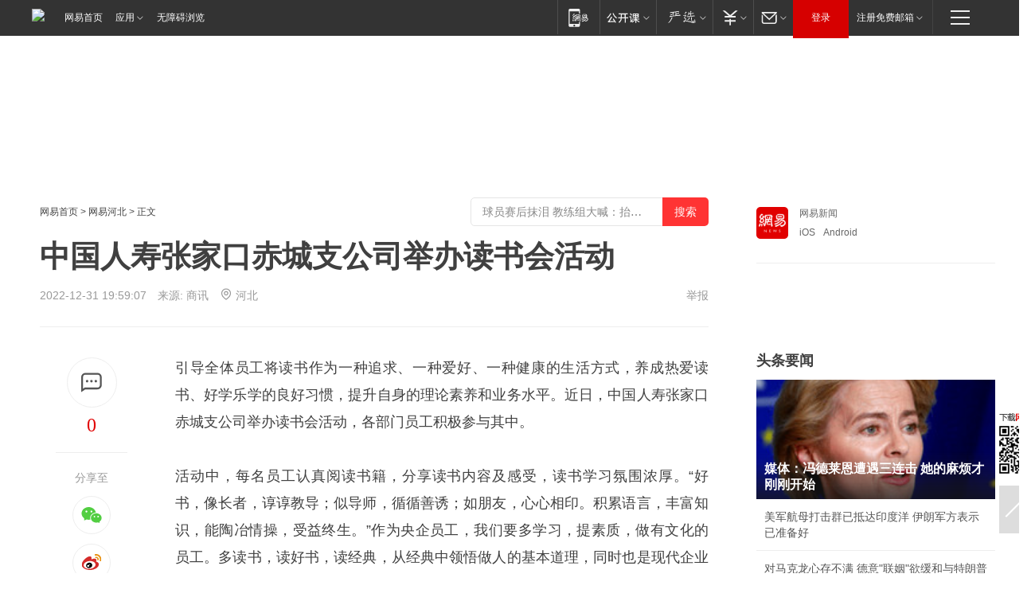

--- FILE ---
content_type: text/plain; charset=utf-8
request_url: https://nex.163.com/q?app=7BE0FC82&c=news&l=131,132&site=netease&affiliate=news&cat=article&type=logo300x250&location=11,2&useruuid=1e38202fc11615849afd087b723e78da&cb=nteeaseadtrack20211
body_size: 2702
content:
nteeaseadtrack20211 ( {"result":1,"ads":[{"category":"news","location":"131","style":"codeAD","adid":"","title":"","content":"","requestTime":1769302977454,"relatedActionLinks":[{"type":"feedback","url":"https://nex.163.com/ssp/event2?data=s9DFB%2F79grDTVX91sWtFMzepXTUYQy4ZOvefYWl0vMa0nVB3vzv8BYkgwTjOCJtnByjOqHOrJUtfpTiN9LWe8wvLg2kzlyx3onwpl4PWHfIHzlrgh3ExCuZwocfxC1fL2f7XYvkyuMbBgapdH9eIWTLOnnsfRUgnk2TEcfVdH23d%2Br8MF9FPzA1siPK%2BNkm9ybTcXBFPsnFuSmPlgNcL1Y%2Fcmo1UhCMl%2F54L3MzQpCTpjUeUeGw3C%2FDzTbT419BMvuy7U%2FZMlswtU9eS19GubWfZ1l73h1eJaAoShde1n6tifHPqq%2B69I%2BERV9hZUnAE21SNKASWCNu%2BV61Zf5%2Bbv3SmhZ6kCcjgkF2fBd%2FfQeztQU6QJ9%2FOOP8hYzizpLzfAKzGCrMrIpqnor4dAdh7fhrPzNxQ187vsL%2BWAsq6KUl61i%2ByvGgdTcbltwjYBeLOSuteAvN70R4uPZVmkEws3muyih2q0aEAAYxedDgf1%2BdAffr%2BxVMJUq9dPpgjJLYgCXrP6mR14vJfru%2F4dNUP7xfJYCts53BxeerNiMzaQANUb4rYLuPYTYx2ihWzqwIjZn1UDqPOm4uGJVT8tVhQRlXn1nXShEGqZw4ussuO5oUN6LaLa4wL2SfIHLNfFSboRUgnZ835U88DAKu6ZQ4oK9cG%2F5bQ%2F5Ssd7ZTzMFHtsISLUVW8zbys10pn%[base64]%2BS8wnHnTzE4f9f8B7AtAJa%2FY8wsoqHVCPdod4qV9WNz9X2ZhzH8m8fHw4nWoSiD7%2Fr4Wf2zzZ%2B9VafphWNPRRzWNuarJSWBXZyPn3wGOiH3hMZebL%2F5U6Q6iyhZ4dTUeJd5YpDDIb9%2B70h6oqelo9pOzA%2BPJ1OaX%2B97VEIEYNJ4bdE4QISCe4YNZ7w%3D%3D&event=19&ect=reason"}],"monitor":[{"action":0,"url":"https://yp.ws.126.net/ytf/fs?mt=100&yte=[base64]&wsg=-&lks=-&ptc=1"},{"action":1,"url":"https://yp.ws.126.net/ytf/fc?mt=101&yte=[base64]&wsg=-&lks=-&ptc=1"},{"action":0,"url":"https://nex.163.com/ssp/show2?data=s9DFB%2F79grDTVX91sWtFMzepXTUYQy4ZOvefYWl0vMa0nVB3vzv8BYkgwTjOCJtnByjOqHOrJUtfpTiN9LWe8wvLg2kzlyx3onwpl4PWHfIHzlrgh3ExCuZwocfxC1fL2f7XYvkyuMbBgapdH9eIWTLOnnsfRUgnk2TEcfVdH23d%2Br8MF9FPzA1siPK%2BNkm9ybTcXBFPsnFuSmPlgNcL1Y%2Fcmo1UhCMl%2F54L3MzQpCTpjUeUeGw3C%2FDzTbT419BMvuy7U%2FZMlswtU9eS19GubWfZ1l73h1eJaAoShde1n6tifHPqq%2B69I%2BERV9hZUnAE21SNKASWCNu%2BV61Zf5%2Bbv3SmhZ6kCcjgkF2fBd%2FfQeztQU6QJ9%2FOOP8hYzizpLzfAKzGCrMrIpqnor4dAdh7fhrPzNxQ187vsL%2BWAsq6KUl61i%2ByvGgdTcbltwjYBeLOSuteAvN70R4uPZVmkEws3muyih2q0aEAAYxedDgf1%2BdAffr%2BxVMJUq9dPpgjJLYgCXrP6mR14vJfru%2F4dNUP7xfJYCts53BxeerNiMzaQANUb4rYLuPYTYx2ihWzqwIjZn1UDqPOm4uGJVT8tVhQRlXn1nXShEGqZw4ussuO5oUN6LaLa4wL2SfIHLNfFSboRUgnZ835U88DAKu6ZQ4oK9cG%2F5bQ%2F5Ssd7ZTzMFHtsISLUVW8zbys10pn%[base64]%2BS8wnHnTzE4f9f8B7AtAJa%2FY8wsoqHVCPdod4qV9WNz9X2ZhzH8m8fHw4nWoSiD7%2Fr4Wf2zzZ%2B9VafphWNPRRzWNuarJSWBXZyPn3wGOiH3hMZebL%2F5U6Q6iyhZ4dTUeJd5YpDDIb9%2B70h6oqelo9pOzA%2BPJ1OaX%2B97VEIEYNJ4bdE4QISCe4YNZ7w%3D%3D&v=1&event=0&ect="},{"action":1,"url":"https://nex.163.com/ssp/click2?data=s9DFB%2F79grDTVX91sWtFMzepXTUYQy4ZOvefYWl0vMa0nVB3vzv8BYkgwTjOCJtnByjOqHOrJUtfpTiN9LWe8wvLg2kzlyx3onwpl4PWHfIHzlrgh3ExCuZwocfxC1fL2f7XYvkyuMbBgapdH9eIWTLOnnsfRUgnk2TEcfVdH23d%2Br8MF9FPzA1siPK%2BNkm9ybTcXBFPsnFuSmPlgNcL1Y%2Fcmo1UhCMl%2F54L3MzQpCTpjUeUeGw3C%2FDzTbT419BMvuy7U%2FZMlswtU9eS19GubWfZ1l73h1eJaAoShde1n6tifHPqq%2B69I%2BERV9hZUnAE21SNKASWCNu%2BV61Zf5%2Bbv3SmhZ6kCcjgkF2fBd%2FfQeztQU6QJ9%2FOOP8hYzizpLzfAKzGCrMrIpqnor4dAdh7fhrPzNxQ187vsL%2BWAsq6KUl61i%2ByvGgdTcbltwjYBeLOSuteAvN70R4uPZVmkEws3muyih2q0aEAAYxedDgf1%2BdAffr%2BxVMJUq9dPpgjJLYgCXrP6mR14vJfru%2F4dNUP7xfJYCts53BxeerNiMzaQANUb4rYLuPYTYx2ihWzqwIjZn1UDqPOm4uGJVT8tVhQRlXn1nXShEGqZw4ussuO5oUN6LaLa4wL2SfIHLNfFSboRUgnZ835U88DAKu6ZQ4oK9cG%2F5bQ%2F5Ssd7ZTzMFHtsISLUVW8zbys10pn%[base64]%2BS8wnHnTzE4f9f8B7AtAJa%2FY8wsoqHVCPdod4qV9WNz9X2ZhzH8m8fHw4nWoSiD7%2Fr4Wf2zzZ%2B9VafphWNPRRzWNuarJSWBXZyPn3wGOiH3hMZebL%2F5U6Q6iyhZ4dTUeJd5YpDDIb9%2B70h6oqelo9pOzA%2BPJ1OaX%2B97VEIEYNJ4bdE4QISCe4YNZ7w%3D%3D&v=1&event=1&ect="},{"action":19,"url":"https://nex.163.com/ssp/event2?data=s9DFB%2F79grDTVX91sWtFMzepXTUYQy4ZOvefYWl0vMa0nVB3vzv8BYkgwTjOCJtnByjOqHOrJUtfpTiN9LWe8wvLg2kzlyx3onwpl4PWHfIHzlrgh3ExCuZwocfxC1fL2f7XYvkyuMbBgapdH9eIWTLOnnsfRUgnk2TEcfVdH23d%2Br8MF9FPzA1siPK%2BNkm9ybTcXBFPsnFuSmPlgNcL1Y%2Fcmo1UhCMl%2F54L3MzQpCTpjUeUeGw3C%2FDzTbT419BMvuy7U%2FZMlswtU9eS19GubWfZ1l73h1eJaAoShde1n6tifHPqq%2B69I%2BERV9hZUnAE21SNKASWCNu%2BV61Zf5%2Bbv3SmhZ6kCcjgkF2fBd%2FfQeztQU6QJ9%2FOOP8hYzizpLzfAKzGCrMrIpqnor4dAdh7fhrPzNxQ187vsL%2BWAsq6KUl61i%2ByvGgdTcbltwjYBeLOSuteAvN70R4uPZVmkEws3muyih2q0aEAAYxedDgf1%2BdAffr%2BxVMJUq9dPpgjJLYgCXrP6mR14vJfru%2F4dNUP7xfJYCts53BxeerNiMzaQANUb4rYLuPYTYx2ihWzqwIjZn1UDqPOm4uGJVT8tVhQRlXn1nXShEGqZw4ussuO5oUN6LaLa4wL2SfIHLNfFSboRUgnZ835U88DAKu6ZQ4oK9cG%2F5bQ%2F5Ssd7ZTzMFHtsISLUVW8zbys10pn%[base64]%2BS8wnHnTzE4f9f8B7AtAJa%2FY8wsoqHVCPdod4qV9WNz9X2ZhzH8m8fHw4nWoSiD7%2Fr4Wf2zzZ%2B9VafphWNPRRzWNuarJSWBXZyPn3wGOiH3hMZebL%2F5U6Q6iyhZ4dTUeJd5YpDDIb9%2B70h6oqelo9pOzA%2BPJ1OaX%2B97VEIEYNJ4bdE4QISCe4YNZ7w%3D%3D&event=19&ect=feedback&act="}],"resources":[],"visibility":[{"duration":0,"rate_height":"50","type":"0"}],"source":"广告","htmlResource":"<!-- service=7 -->\n<!-- type=codeAD -->\n<!-- 网易文章页面--M1(剩余) -->\n<ins style=\"display: block;\" data-revive-zoneid=\"458\" data-revive-id=\"bc0ee6b32b55ca7bfb61c2a9dd1cf0c5\"></ins>\n<script>\n    window.reviveAsync = null;\n</script>\n<script src=\"https://static.outin.cn/js/gtr/gtr.min.js\" async></script>\n<!--sspClickMonitor-->\n<!--统计代码勿删，部署在body内-->","hasHtmlResource":1,"iframe":[]},{"category":"news","location":"132","style":"codeAD","adid":"","title":"","content":"","requestTime":1769302977454,"relatedActionLinks":[{"type":"feedback","url":"https://nex.163.com/ssp/event2?data=s9DFB%2F79grDTVX91sWtFMzepXTUYQy4ZOvefYWl0vMa0nVB3vzv8BYkgwTjOCJtnByjOqHOrJUtfpTiN9LWe8wvLg2kzlyx3onwpl4PWHfIHzlrgh3ExCuZwocfxC1fL2f7XYvkyuMbBgapdH9eIWTLOnnsfRUgnk2TEcfVdH23d%2Br8MF9FPzA1siPK%2BNkm9ybTcXBFPsnFuSmPlgNcL1Y%2Fcmo1UhCMl%2F54L3MzQpCTpjUeUeGw3C%2FDzTbT419BMvuy7U%2FZMlswtU9eS19Gubd0ac9j1xl%2BnIUU%2BR6k08sWoxbVBPHAQA89uyxJKTtiEc0EaVsWz4Sj7ZxqrsTMP3gRpWrOIFpdr7iHaTI69EvfIQ1km6kASp%2BAtIzuBYUHaMXi2X4CuPJpzG4Vo9wyKWPKGVOLTrxbWf3yL2GezG71szug0%2BSwNrXAM26r9HU%2BTJ0FDdqPPrAKpK39KQG90UebypFHulA7cCL9dG1q6H%2FOghkwLOVXIzljd78Vbclo%2BSEqV0VWh2dR1UC96lBBY7nw3dkAOwuAUbV13Ls9eIwA4MVKSuoUvJgXR7Ca5hiNN6ckBaPTjLVsgtKZE9HTMO5JXRBPgqRq9s6YqICjXg71aPTtAbsHwNpEzCNTuX2HvLO7f%2B85mBButtnbyidbS02mA2Oebbh5rrLnk5YQK1itRzibCf%2FskSblacdmWWtO5v5V5eDdkx4Ea4sCs2ovCzm43ZZ1CnRXj5ARqwHR5E%2FLVD6%2FKmlCzQFBYTTzCtDSIRBXuvca1n2rchAH4AqExcUvPqCZCSsG5mPSN6nsV9BS7fuY6H8P34f24gvta8H3rnoQUy8txe4zgAaghxM0FUG7hBeVeXtRLSMwH1Nk51UfhGUoxaHbNdV94vTjwcByJXFq5iMXQb45x54M47r4S0kcPKDi6Yyj%2B4Wr2STu%2FIXRQpmpn9Je3VWT8RTl%2Bo03NB6pW6tPWtYr6XTuGVW3BVNHZJQQnSxxu5212%2Fvz60YzCC5b8WkWmtD3GNlqrhXzajJUEYxUZmj1kTru6LUs3L6Pr7ZD0SYOfWIyY%2FBD8%2BmNMB7Vsm5vL12%2B5bUPui3vjx6L92fAP6uJcMWlGz5lyrQ%3D%3D&event=19&ect=reason"}],"monitor":[{"action":0,"url":"https://yp.ws.126.net/ytf/fs?mt=100&yte=[base64]&wsg=-&lks=-&ptc=1"},{"action":1,"url":"https://yp.ws.126.net/ytf/fc?mt=101&yte=[base64]&wsg=-&lks=-&ptc=1"},{"action":0,"url":"https://nex.163.com/ssp/show2?data=s9DFB%2F79grDTVX91sWtFMzepXTUYQy4ZOvefYWl0vMa0nVB3vzv8BYkgwTjOCJtnByjOqHOrJUtfpTiN9LWe8wvLg2kzlyx3onwpl4PWHfIHzlrgh3ExCuZwocfxC1fL2f7XYvkyuMbBgapdH9eIWTLOnnsfRUgnk2TEcfVdH23d%2Br8MF9FPzA1siPK%2BNkm9ybTcXBFPsnFuSmPlgNcL1Y%2Fcmo1UhCMl%2F54L3MzQpCTpjUeUeGw3C%2FDzTbT419BMvuy7U%2FZMlswtU9eS19Gubd0ac9j1xl%2BnIUU%2BR6k08sWoxbVBPHAQA89uyxJKTtiEc0EaVsWz4Sj7ZxqrsTMP3gRpWrOIFpdr7iHaTI69EvfIQ1km6kASp%2BAtIzuBYUHaMXi2X4CuPJpzG4Vo9wyKWPKGVOLTrxbWf3yL2GezG71szug0%2BSwNrXAM26r9HU%2BTJ0FDdqPPrAKpK39KQG90UebypFHulA7cCL9dG1q6H%2FOghkwLOVXIzljd78Vbclo%2BSEqV0VWh2dR1UC96lBBY7nw3dkAOwuAUbV13Ls9eIwA4MVKSuoUvJgXR7Ca5hiNN6ckBaPTjLVsgtKZE9HTMO5JXRBPgqRq9s6YqICjXg71aPTtAbsHwNpEzCNTuX2HvLO7f%2B85mBButtnbyidbS02mA2Oebbh5rrLnk5YQK1itRzibCf%2FskSblacdmWWtO5v5V5eDdkx4Ea4sCs2ovCzm43ZZ1CnRXj5ARqwHR5E%2FLVD6%2FKmlCzQFBYTTzCtDSIRBXuvca1n2rchAH4AqExcUvPqCZCSsG5mPSN6nsV9BS7fuY6H8P34f24gvta8H3rnoQUy8txe4zgAaghxM0FUG7hBeVeXtRLSMwH1Nk51UfhGUoxaHbNdV94vTjwcByJXFq5iMXQb45x54M47r4S0kcPKDi6Yyj%2B4Wr2STu%2FIXRQpmpn9Je3VWT8RTl%2Bo03NB6pW6tPWtYr6XTuGVW3BVNHZJQQnSxxu5212%2Fvz60YzCC5b8WkWmtD3GNlqrhXzajJUEYxUZmj1kTru6LUs3L6Pr7ZD0SYOfWIyY%2FBD8%2BmNMB7Vsm5vL12%2B5bUPui3vjx6L92fAP6uJcMWlGz5lyrQ%3D%3D&v=1&event=0&ect="},{"action":1,"url":"https://nex.163.com/ssp/click2?data=s9DFB%2F79grDTVX91sWtFMzepXTUYQy4ZOvefYWl0vMa0nVB3vzv8BYkgwTjOCJtnByjOqHOrJUtfpTiN9LWe8wvLg2kzlyx3onwpl4PWHfIHzlrgh3ExCuZwocfxC1fL2f7XYvkyuMbBgapdH9eIWTLOnnsfRUgnk2TEcfVdH23d%2Br8MF9FPzA1siPK%2BNkm9ybTcXBFPsnFuSmPlgNcL1Y%2Fcmo1UhCMl%2F54L3MzQpCTpjUeUeGw3C%2FDzTbT419BMvuy7U%2FZMlswtU9eS19Gubd0ac9j1xl%2BnIUU%2BR6k08sWoxbVBPHAQA89uyxJKTtiEc0EaVsWz4Sj7ZxqrsTMP3gRpWrOIFpdr7iHaTI69EvfIQ1km6kASp%2BAtIzuBYUHaMXi2X4CuPJpzG4Vo9wyKWPKGVOLTrxbWf3yL2GezG71szug0%2BSwNrXAM26r9HU%2BTJ0FDdqPPrAKpK39KQG90UebypFHulA7cCL9dG1q6H%2FOghkwLOVXIzljd78Vbclo%2BSEqV0VWh2dR1UC96lBBY7nw3dkAOwuAUbV13Ls9eIwA4MVKSuoUvJgXR7Ca5hiNN6ckBaPTjLVsgtKZE9HTMO5JXRBPgqRq9s6YqICjXg71aPTtAbsHwNpEzCNTuX2HvLO7f%2B85mBButtnbyidbS02mA2Oebbh5rrLnk5YQK1itRzibCf%2FskSblacdmWWtO5v5V5eDdkx4Ea4sCs2ovCzm43ZZ1CnRXj5ARqwHR5E%2FLVD6%2FKmlCzQFBYTTzCtDSIRBXuvca1n2rchAH4AqExcUvPqCZCSsG5mPSN6nsV9BS7fuY6H8P34f24gvta8H3rnoQUy8txe4zgAaghxM0FUG7hBeVeXtRLSMwH1Nk51UfhGUoxaHbNdV94vTjwcByJXFq5iMXQb45x54M47r4S0kcPKDi6Yyj%2B4Wr2STu%2FIXRQpmpn9Je3VWT8RTl%2Bo03NB6pW6tPWtYr6XTuGVW3BVNHZJQQnSxxu5212%2Fvz60YzCC5b8WkWmtD3GNlqrhXzajJUEYxUZmj1kTru6LUs3L6Pr7ZD0SYOfWIyY%2FBD8%2BmNMB7Vsm5vL12%2B5bUPui3vjx6L92fAP6uJcMWlGz5lyrQ%3D%3D&v=1&event=1&ect="},{"action":19,"url":"https://nex.163.com/ssp/event2?data=s9DFB%2F79grDTVX91sWtFMzepXTUYQy4ZOvefYWl0vMa0nVB3vzv8BYkgwTjOCJtnByjOqHOrJUtfpTiN9LWe8wvLg2kzlyx3onwpl4PWHfIHzlrgh3ExCuZwocfxC1fL2f7XYvkyuMbBgapdH9eIWTLOnnsfRUgnk2TEcfVdH23d%2Br8MF9FPzA1siPK%2BNkm9ybTcXBFPsnFuSmPlgNcL1Y%2Fcmo1UhCMl%2F54L3MzQpCTpjUeUeGw3C%2FDzTbT419BMvuy7U%2FZMlswtU9eS19Gubd0ac9j1xl%2BnIUU%2BR6k08sWoxbVBPHAQA89uyxJKTtiEc0EaVsWz4Sj7ZxqrsTMP3gRpWrOIFpdr7iHaTI69EvfIQ1km6kASp%2BAtIzuBYUHaMXi2X4CuPJpzG4Vo9wyKWPKGVOLTrxbWf3yL2GezG71szug0%2BSwNrXAM26r9HU%2BTJ0FDdqPPrAKpK39KQG90UebypFHulA7cCL9dG1q6H%2FOghkwLOVXIzljd78Vbclo%2BSEqV0VWh2dR1UC96lBBY7nw3dkAOwuAUbV13Ls9eIwA4MVKSuoUvJgXR7Ca5hiNN6ckBaPTjLVsgtKZE9HTMO5JXRBPgqRq9s6YqICjXg71aPTtAbsHwNpEzCNTuX2HvLO7f%2B85mBButtnbyidbS02mA2Oebbh5rrLnk5YQK1itRzibCf%2FskSblacdmWWtO5v5V5eDdkx4Ea4sCs2ovCzm43ZZ1CnRXj5ARqwHR5E%2FLVD6%2FKmlCzQFBYTTzCtDSIRBXuvca1n2rchAH4AqExcUvPqCZCSsG5mPSN6nsV9BS7fuY6H8P34f24gvta8H3rnoQUy8txe4zgAaghxM0FUG7hBeVeXtRLSMwH1Nk51UfhGUoxaHbNdV94vTjwcByJXFq5iMXQb45x54M47r4S0kcPKDi6Yyj%2B4Wr2STu%2FIXRQpmpn9Je3VWT8RTl%2Bo03NB6pW6tPWtYr6XTuGVW3BVNHZJQQnSxxu5212%2Fvz60YzCC5b8WkWmtD3GNlqrhXzajJUEYxUZmj1kTru6LUs3L6Pr7ZD0SYOfWIyY%2FBD8%2BmNMB7Vsm5vL12%2B5bUPui3vjx6L92fAP6uJcMWlGz5lyrQ%3D%3D&event=19&ect=feedback&act="}],"resources":[],"visibility":[{"duration":0,"rate_height":"50","type":"0"}],"source":"广告","htmlResource":"<!-- service=7 -->\n<!-- type=codeAD -->\n<!-- 网易文章页面--M3(剩余) -->\n<ins style=\"display: block;\" data-revive-zoneid=\"460\" data-revive-id=\"bc0ee6b32b55ca7bfb61c2a9dd1cf0c5\"></ins>\n<script>\n    window.reviveAsync = null;\n</script>\n<script src=\"https://static.outin.cn/js/gtr/gtr.min.js\" async></script>\n<!--sspClickMonitor-->\n<!--统计代码勿删，部署在body内-->","hasHtmlResource":1,"iframe":[]}]} )


--- FILE ---
content_type: text/plain; charset=utf-8
request_url: https://nex.163.com/q?app=7BE0FC82&c=163article&l=150&site=netease&affiliate=163&cat=article&type=logo300x400&location=1&useruuid=1e38202fc11615849afd087b723e78da&cb=nteeaseadtrack20213
body_size: 1742
content:
nteeaseadtrack20213 ( {"result":1,"ads":[{"category":"163article","location":"150","style":"codeAD","adid":"","title":"","content":"","requestTime":1769302977300,"relatedActionLinks":[{"type":"feedback","url":"https://nex.163.com/ssp/event2?data=NDivnGE7maPWtq1oEYCkGiNa%2BIFBHA4NnvuXjeYhS7Rsb6zhXo3wXtwLtXQ3%2BuAgwIgBEIdUDvsB9iAs971UzlMihgSXEpmt5JDIpRvyVE5sAWnx1vw7YfFRFgN348R%2BHa4FUKnerJu5e2HxeHHTPQ3udpUBgQLpUn6jVUI8IPmF3lb71G7%2F2VwYlqxg71Cr0SJfv%2F300WqKkHE3Vc99ZTxqmwpahG2kWDM1xjV5wBmlhszmwoBmhQOhtq3EK0bEM22a3X5q1b2PUxpcF486fCZhGLG10e0ho7NCrA1txCq2K%2BGzeN9%2FobLrUfb6mUOoKikKwjmzyaaqr%2Fu4iNGj0IpF9%2FS%2F4orS6uqjqVvejVv%2F%2F0YLv9%2Bez48TZtzjzsDQVwT8TprQzNfcnxHnQY%2B4lTK1zqMnSCzpDz%2BkZTOY8VJ%2F7hq5nE3Dd6gpIgexz53ORI0d6eQNC7gl6MdmyebRQj64rcTLo07n50ubLkXE3CY0PJHHm30tXfTYYf0zLZ%2B3Bb%2F%2BR4b28dZvJqY2ntiHkJsPgaSjl40MSJnptNj%2B76b3WjaJq%2FPHmDccAlVd718dvuYWFLsQubDhkAFuOgouxVYKahO24A6z9Xc3IdmVOkzbb65N%2Fq0CLhoOZb8hGydZm5Wz4dBl4XBnOlbijWio5XFUiUYDJo5%2B4%2B01JxV04UorQQ2DobX2tOQifpije%2B7IEX%2FFhN30uMwZ0zEWp434ejCeDG5a6nObDZuDOLrmM7YWmJUL%2FiwkP5BEZMrnaCYRBfKkWOZGIq0kwzyXXAfn7jESvSni%2FaGQLuvcbEzdWa8%2FD0ey3l1NsEdeHqwrPnvkqsxODe%2BI%2BwvvdFuSgamPN8FMK7SygsdhZa%2BUTZDtWvy6hHo1j%2ByLONbSx%2BdL2cnXD69XkDppzDvPUiDu%2BhXKapSlJOQg2EJkA2syFTET4anhbRcOohIg7XfueyB25zxpkrQ%2FUPnzOraPfibtEBo4YfZPu0TyePiMAwEK5Q0NGFUaY817w32l%2Fd9%2BGEa6cbM2xQdngFyBmgcR6nLiC5gEUUJ9GrcwnbqCmPnn6Mr8TG6f2uSUR0i8x8z2l67DdBwegTw%2FFcbGaFhmY%2FqWvjvdfnY5ZvYByp0OEaR5VY976Dc%3D&event=19&ect=reason"}],"monitor":[{"action":0,"url":"https://yp.ws.126.net/ytf/fs?mt=100&yte=[base64]&wsg=-&lks=-&ptc=1"},{"action":1,"url":"https://yp.ws.126.net/ytf/fc?mt=101&yte=[base64]&wsg=-&lks=-&ptc=1"},{"action":0,"url":"https://nex.163.com/ssp/show2?data=NDivnGE7maPWtq1oEYCkGiNa%2BIFBHA4NnvuXjeYhS7Rsb6zhXo3wXtwLtXQ3%2BuAgwIgBEIdUDvsB9iAs971UzlMihgSXEpmt5JDIpRvyVE5sAWnx1vw7YfFRFgN348R%2BHa4FUKnerJu5e2HxeHHTPQ3udpUBgQLpUn6jVUI8IPmF3lb71G7%2F2VwYlqxg71Cr0SJfv%2F300WqKkHE3Vc99ZTxqmwpahG2kWDM1xjV5wBmlhszmwoBmhQOhtq3EK0bEM22a3X5q1b2PUxpcF486fCZhGLG10e0ho7NCrA1txCq2K%2BGzeN9%2FobLrUfb6mUOoKikKwjmzyaaqr%2Fu4iNGj0IpF9%2FS%2F4orS6uqjqVvejVv%2F%2F0YLv9%2Bez48TZtzjzsDQVwT8TprQzNfcnxHnQY%2B4lTK1zqMnSCzpDz%2BkZTOY8VJ%2F7hq5nE3Dd6gpIgexz53ORI0d6eQNC7gl6MdmyebRQj64rcTLo07n50ubLkXE3CY0PJHHm30tXfTYYf0zLZ%2B3Bb%2F%2BR4b28dZvJqY2ntiHkJsPgaSjl40MSJnptNj%2B76b3WjaJq%2FPHmDccAlVd718dvuYWFLsQubDhkAFuOgouxVYKahO24A6z9Xc3IdmVOkzbb65N%2Fq0CLhoOZb8hGydZm5Wz4dBl4XBnOlbijWio5XFUiUYDJo5%2B4%2B01JxV04UorQQ2DobX2tOQifpije%2B7IEX%2FFhN30uMwZ0zEWp434ejCeDG5a6nObDZuDOLrmM7YWmJUL%2FiwkP5BEZMrnaCYRBfKkWOZGIq0kwzyXXAfn7jESvSni%2FaGQLuvcbEzdWa8%2FD0ey3l1NsEdeHqwrPnvkqsxODe%2BI%2BwvvdFuSgamPN8FMK7SygsdhZa%2BUTZDtWvy6hHo1j%2ByLONbSx%2BdL2cnXD69XkDppzDvPUiDu%2BhXKapSlJOQg2EJkA2syFTET4anhbRcOohIg7XfueyB25zxpkrQ%2FUPnzOraPfibtEBo4YfZPu0TyePiMAwEK5Q0NGFUaY817w32l%2Fd9%2BGEa6cbM2xQdngFyBmgcR6nLiC5gEUUJ9GrcwnbqCmPnn6Mr8TG6f2uSUR0i8x8z2l67DdBwegTw%2FFcbGaFhmY%2FqWvjvdfnY5ZvYByp0OEaR5VY976Dc%3D&v=1&event=0&ect="},{"action":1,"url":"https://nex.163.com/ssp/click2?data=NDivnGE7maPWtq1oEYCkGiNa%2BIFBHA4NnvuXjeYhS7Rsb6zhXo3wXtwLtXQ3%2BuAgwIgBEIdUDvsB9iAs971UzlMihgSXEpmt5JDIpRvyVE5sAWnx1vw7YfFRFgN348R%2BHa4FUKnerJu5e2HxeHHTPQ3udpUBgQLpUn6jVUI8IPmF3lb71G7%2F2VwYlqxg71Cr0SJfv%2F300WqKkHE3Vc99ZTxqmwpahG2kWDM1xjV5wBmlhszmwoBmhQOhtq3EK0bEM22a3X5q1b2PUxpcF486fCZhGLG10e0ho7NCrA1txCq2K%2BGzeN9%2FobLrUfb6mUOoKikKwjmzyaaqr%2Fu4iNGj0IpF9%2FS%2F4orS6uqjqVvejVv%2F%2F0YLv9%2Bez48TZtzjzsDQVwT8TprQzNfcnxHnQY%2B4lTK1zqMnSCzpDz%2BkZTOY8VJ%2F7hq5nE3Dd6gpIgexz53ORI0d6eQNC7gl6MdmyebRQj64rcTLo07n50ubLkXE3CY0PJHHm30tXfTYYf0zLZ%2B3Bb%2F%2BR4b28dZvJqY2ntiHkJsPgaSjl40MSJnptNj%2B76b3WjaJq%2FPHmDccAlVd718dvuYWFLsQubDhkAFuOgouxVYKahO24A6z9Xc3IdmVOkzbb65N%2Fq0CLhoOZb8hGydZm5Wz4dBl4XBnOlbijWio5XFUiUYDJo5%2B4%2B01JxV04UorQQ2DobX2tOQifpije%2B7IEX%2FFhN30uMwZ0zEWp434ejCeDG5a6nObDZuDOLrmM7YWmJUL%2FiwkP5BEZMrnaCYRBfKkWOZGIq0kwzyXXAfn7jESvSni%2FaGQLuvcbEzdWa8%2FD0ey3l1NsEdeHqwrPnvkqsxODe%2BI%2BwvvdFuSgamPN8FMK7SygsdhZa%2BUTZDtWvy6hHo1j%2ByLONbSx%2BdL2cnXD69XkDppzDvPUiDu%2BhXKapSlJOQg2EJkA2syFTET4anhbRcOohIg7XfueyB25zxpkrQ%2FUPnzOraPfibtEBo4YfZPu0TyePiMAwEK5Q0NGFUaY817w32l%2Fd9%2BGEa6cbM2xQdngFyBmgcR6nLiC5gEUUJ9GrcwnbqCmPnn6Mr8TG6f2uSUR0i8x8z2l67DdBwegTw%2FFcbGaFhmY%2FqWvjvdfnY5ZvYByp0OEaR5VY976Dc%3D&v=1&event=1&ect="},{"action":19,"url":"https://nex.163.com/ssp/event2?data=NDivnGE7maPWtq1oEYCkGiNa%2BIFBHA4NnvuXjeYhS7Rsb6zhXo3wXtwLtXQ3%2BuAgwIgBEIdUDvsB9iAs971UzlMihgSXEpmt5JDIpRvyVE5sAWnx1vw7YfFRFgN348R%2BHa4FUKnerJu5e2HxeHHTPQ3udpUBgQLpUn6jVUI8IPmF3lb71G7%2F2VwYlqxg71Cr0SJfv%2F300WqKkHE3Vc99ZTxqmwpahG2kWDM1xjV5wBmlhszmwoBmhQOhtq3EK0bEM22a3X5q1b2PUxpcF486fCZhGLG10e0ho7NCrA1txCq2K%2BGzeN9%2FobLrUfb6mUOoKikKwjmzyaaqr%2Fu4iNGj0IpF9%2FS%2F4orS6uqjqVvejVv%2F%2F0YLv9%2Bez48TZtzjzsDQVwT8TprQzNfcnxHnQY%2B4lTK1zqMnSCzpDz%2BkZTOY8VJ%2F7hq5nE3Dd6gpIgexz53ORI0d6eQNC7gl6MdmyebRQj64rcTLo07n50ubLkXE3CY0PJHHm30tXfTYYf0zLZ%2B3Bb%2F%2BR4b28dZvJqY2ntiHkJsPgaSjl40MSJnptNj%2B76b3WjaJq%2FPHmDccAlVd718dvuYWFLsQubDhkAFuOgouxVYKahO24A6z9Xc3IdmVOkzbb65N%2Fq0CLhoOZb8hGydZm5Wz4dBl4XBnOlbijWio5XFUiUYDJo5%2B4%2B01JxV04UorQQ2DobX2tOQifpije%2B7IEX%2FFhN30uMwZ0zEWp434ejCeDG5a6nObDZuDOLrmM7YWmJUL%2FiwkP5BEZMrnaCYRBfKkWOZGIq0kwzyXXAfn7jESvSni%2FaGQLuvcbEzdWa8%2FD0ey3l1NsEdeHqwrPnvkqsxODe%2BI%2BwvvdFuSgamPN8FMK7SygsdhZa%2BUTZDtWvy6hHo1j%2ByLONbSx%2BdL2cnXD69XkDppzDvPUiDu%2BhXKapSlJOQg2EJkA2syFTET4anhbRcOohIg7XfueyB25zxpkrQ%2FUPnzOraPfibtEBo4YfZPu0TyePiMAwEK5Q0NGFUaY817w32l%2Fd9%2BGEa6cbM2xQdngFyBmgcR6nLiC5gEUUJ9GrcwnbqCmPnn6Mr8TG6f2uSUR0i8x8z2l67DdBwegTw%2FFcbGaFhmY%2FqWvjvdfnY5ZvYByp0OEaR5VY976Dc%3D&event=19&ect=feedback&act="}],"resources":[],"visibility":[{"duration":0,"rate_height":"50","type":"0"}],"source":"广告","htmlResource":"<!-- service=7 -->\n<!-- type=codeAD -->\n<!-- 网易文章页面--S1(剩余) -->\n<ins style=\"display: block;\" data-revive-zoneid=\"467\" data-revive-id=\"bc0ee6b32b55ca7bfb61c2a9dd1cf0c5\"></ins>\n<script>\n    window.reviveAsync = null;\n</script>\n<script src=\"https://static.outin.cn/js/gtr/gtr.min.js\" async></script>","hasHtmlResource":1,"iframe":[]}]} )


--- FILE ---
content_type: text/plain; charset=utf-8
request_url: https://nex.163.com/q?app=7BE0FC82&c=163article&l=120,121,122,123,124,125,126&site=netease&affiliate=163&cat=article&type=stream&location=1,2,3,4,5,6,7&useruuid=1e38202fc11615849afd087b723e78da&cb=nteeaseadtrack20214
body_size: 7118
content:
nteeaseadtrack20214 ( {"result":1,"ads":[{"category":"163article","location":"120","position":4,"style":"codeAD-YLH","adid":"","title":"","content":"","requestTime":1769302977705,"relatedActionLinks":[{"type":"feedback","url":"https://nex.163.com/ssp/event2?data=qR8tnqnn25Xm6xqnYZkhRk2ae5MRtk%2BAxi2VRwMhjCQt6JHPevGa2%2FdBEG%2FlDenzgSgsZ5abLCwEI7FsWd42H8k%2BmSPfSelbSEKN%2B4IpHPb4ZfoL%2F1H%2B8qbNsasAwncy6EYPU1klIinbLoo7zeyTGcMB11CBHvzVXauvb3BGQEOipWMnNwSVoQglElza%2FtcLUT5rC%2Fu5O9i7Iq5eVTnOXecY8V%2BzQPrQykMI8161a%2FLSPIhhVRyBa3hNIsTG4nbbFbvzWo9xQfx%2F6TNCn1QqODoQ6E7NtTeIaPavK06ZjQYX%2B4NjGZNn7DU9wmRwQrJbih9%2BM8lXZw6ijez13crjgqiN%2Fgh5t52rXk0junLGczRXKspi9fLWwCPv9TFHQuHmnAIDcZND7z185NDqjzbOLNrSase9P9IiUKbz6phYoijkW826He1FFhN6BRAQVmo6qHDZ9K1XJLiqFDg6JabVctFZLvFg6joTtSKQhy3a0GySjrOZBt1TXetwnfHyonpaLwozIOIUi5vKY%2Bwuoq1mVJrZHaKbU%2BZGIc%2FQ%2By1DJpQU7NjGWBO5hYnc%2F1A3QhXcCH1bNbo39wMneZxfhBBAbjcts7gg6XoVyhZ5a1nZ3p695zmjhdCFJBT7wbpG5j0URUECuGnXR1kmvGX92vaaU%2FBLlSjgtE773iH%2BOYbdRCSpfgcg7pT8usW8jLJ%2F7BJrygBAs31boQmTzhKyj39uWxmjPO1spMV4Kj8ecqioZtEWQkTkZxjeVhzSGXLilUabEys6YqPbsAhN3p4OCoURCRGHSJb%2B4tyoLYwW8wF6UtxZTLG0t%2FsQNdywTvUof6iDFMC%2B1uQQ5Y%2BxL%2F7yMWCrGeEMwLRK15zMCTv%2B35zNe9OUVKha1RNKY8dlxHk5rUWQqcAh0R1WJDnTT%2FugnKHDaz1FEGaiTLjt56AD%2BFIMmJ9AEwaexv32K0tWaJ4YkrrS7gpJcNB7u79VosaE2TgHaDjA7%2F9dK24hJf2EThZwcUYXU1VS3GZx0XXDx1W10iKYymkzElIJhYMkbcn4X4Ie3Lv9aPY%2FZ6ujAcsqjhvCDNqNBYAEBFCbKXNM0FmgV%2FfYPySxhK40t2TmaOn8NiMLe%2BxV%2BoLAICU82S2k1T%2F2bBw%3D&event=19&ect=reason"}],"monitor":[{"action":0,"url":"https://yp.ws.126.net/ytf/fs?mt=100&yte=[base64]&wsg=-&lks=-&ptc=1"},{"action":1,"url":"https://yp.ws.126.net/ytf/fc?mt=101&yte=[base64]&wsg=-&lks=-&ptc=1"},{"action":0,"url":"https://nex.163.com/ssp/show2?data=qR8tnqnn25Xm6xqnYZkhRk2ae5MRtk%2BAxi2VRwMhjCQt6JHPevGa2%2FdBEG%2FlDenzgSgsZ5abLCwEI7FsWd42H8k%2BmSPfSelbSEKN%2B4IpHPb4ZfoL%2F1H%2B8qbNsasAwncy6EYPU1klIinbLoo7zeyTGcMB11CBHvzVXauvb3BGQEOipWMnNwSVoQglElza%2FtcLUT5rC%2Fu5O9i7Iq5eVTnOXecY8V%2BzQPrQykMI8161a%2FLSPIhhVRyBa3hNIsTG4nbbFbvzWo9xQfx%2F6TNCn1QqODoQ6E7NtTeIaPavK06ZjQYX%2B4NjGZNn7DU9wmRwQrJbih9%2BM8lXZw6ijez13crjgqiN%2Fgh5t52rXk0junLGczRXKspi9fLWwCPv9TFHQuHmnAIDcZND7z185NDqjzbOLNrSase9P9IiUKbz6phYoijkW826He1FFhN6BRAQVmo6qHDZ9K1XJLiqFDg6JabVctFZLvFg6joTtSKQhy3a0GySjrOZBt1TXetwnfHyonpaLwozIOIUi5vKY%2Bwuoq1mVJrZHaKbU%2BZGIc%2FQ%2By1DJpQU7NjGWBO5hYnc%2F1A3QhXcCH1bNbo39wMneZxfhBBAbjcts7gg6XoVyhZ5a1nZ3p695zmjhdCFJBT7wbpG5j0URUECuGnXR1kmvGX92vaaU%2FBLlSjgtE773iH%2BOYbdRCSpfgcg7pT8usW8jLJ%2F7BJrygBAs31boQmTzhKyj39uWxmjPO1spMV4Kj8ecqioZtEWQkTkZxjeVhzSGXLilUabEys6YqPbsAhN3p4OCoURCRGHSJb%2B4tyoLYwW8wF6UtxZTLG0t%2FsQNdywTvUof6iDFMC%2B1uQQ5Y%2BxL%2F7yMWCrGeEMwLRK15zMCTv%2B35zNe9OUVKha1RNKY8dlxHk5rUWQqcAh0R1WJDnTT%2FugnKHDaz1FEGaiTLjt56AD%2BFIMmJ9AEwaexv32K0tWaJ4YkrrS7gpJcNB7u79VosaE2TgHaDjA7%2F9dK24hJf2EThZwcUYXU1VS3GZx0XXDx1W10iKYymkzElIJhYMkbcn4X4Ie3Lv9aPY%2FZ6ujAcsqjhvCDNqNBYAEBFCbKXNM0FmgV%2FfYPySxhK40t2TmaOn8NiMLe%2BxV%2BoLAICU82S2k1T%2F2bBw%3D&v=1&event=0&ect="},{"action":1,"url":"https://nex.163.com/ssp/click2?data=qR8tnqnn25Xm6xqnYZkhRk2ae5MRtk%2BAxi2VRwMhjCQt6JHPevGa2%2FdBEG%2FlDenzgSgsZ5abLCwEI7FsWd42H8k%2BmSPfSelbSEKN%2B4IpHPb4ZfoL%2F1H%2B8qbNsasAwncy6EYPU1klIinbLoo7zeyTGcMB11CBHvzVXauvb3BGQEOipWMnNwSVoQglElza%2FtcLUT5rC%2Fu5O9i7Iq5eVTnOXecY8V%2BzQPrQykMI8161a%2FLSPIhhVRyBa3hNIsTG4nbbFbvzWo9xQfx%2F6TNCn1QqODoQ6E7NtTeIaPavK06ZjQYX%2B4NjGZNn7DU9wmRwQrJbih9%2BM8lXZw6ijez13crjgqiN%2Fgh5t52rXk0junLGczRXKspi9fLWwCPv9TFHQuHmnAIDcZND7z185NDqjzbOLNrSase9P9IiUKbz6phYoijkW826He1FFhN6BRAQVmo6qHDZ9K1XJLiqFDg6JabVctFZLvFg6joTtSKQhy3a0GySjrOZBt1TXetwnfHyonpaLwozIOIUi5vKY%2Bwuoq1mVJrZHaKbU%2BZGIc%2FQ%2By1DJpQU7NjGWBO5hYnc%2F1A3QhXcCH1bNbo39wMneZxfhBBAbjcts7gg6XoVyhZ5a1nZ3p695zmjhdCFJBT7wbpG5j0URUECuGnXR1kmvGX92vaaU%2FBLlSjgtE773iH%2BOYbdRCSpfgcg7pT8usW8jLJ%2F7BJrygBAs31boQmTzhKyj39uWxmjPO1spMV4Kj8ecqioZtEWQkTkZxjeVhzSGXLilUabEys6YqPbsAhN3p4OCoURCRGHSJb%2B4tyoLYwW8wF6UtxZTLG0t%2FsQNdywTvUof6iDFMC%2B1uQQ5Y%2BxL%2F7yMWCrGeEMwLRK15zMCTv%2B35zNe9OUVKha1RNKY8dlxHk5rUWQqcAh0R1WJDnTT%2FugnKHDaz1FEGaiTLjt56AD%2BFIMmJ9AEwaexv32K0tWaJ4YkrrS7gpJcNB7u79VosaE2TgHaDjA7%2F9dK24hJf2EThZwcUYXU1VS3GZx0XXDx1W10iKYymkzElIJhYMkbcn4X4Ie3Lv9aPY%2FZ6ujAcsqjhvCDNqNBYAEBFCbKXNM0FmgV%2FfYPySxhK40t2TmaOn8NiMLe%2BxV%2BoLAICU82S2k1T%2F2bBw%3D&v=1&event=1&ect="},{"action":19,"url":"https://nex.163.com/ssp/event2?data=qR8tnqnn25Xm6xqnYZkhRk2ae5MRtk%2BAxi2VRwMhjCQt6JHPevGa2%2FdBEG%2FlDenzgSgsZ5abLCwEI7FsWd42H8k%2BmSPfSelbSEKN%2B4IpHPb4ZfoL%2F1H%2B8qbNsasAwncy6EYPU1klIinbLoo7zeyTGcMB11CBHvzVXauvb3BGQEOipWMnNwSVoQglElza%2FtcLUT5rC%2Fu5O9i7Iq5eVTnOXecY8V%2BzQPrQykMI8161a%2FLSPIhhVRyBa3hNIsTG4nbbFbvzWo9xQfx%2F6TNCn1QqODoQ6E7NtTeIaPavK06ZjQYX%2B4NjGZNn7DU9wmRwQrJbih9%2BM8lXZw6ijez13crjgqiN%2Fgh5t52rXk0junLGczRXKspi9fLWwCPv9TFHQuHmnAIDcZND7z185NDqjzbOLNrSase9P9IiUKbz6phYoijkW826He1FFhN6BRAQVmo6qHDZ9K1XJLiqFDg6JabVctFZLvFg6joTtSKQhy3a0GySjrOZBt1TXetwnfHyonpaLwozIOIUi5vKY%2Bwuoq1mVJrZHaKbU%2BZGIc%2FQ%2By1DJpQU7NjGWBO5hYnc%2F1A3QhXcCH1bNbo39wMneZxfhBBAbjcts7gg6XoVyhZ5a1nZ3p695zmjhdCFJBT7wbpG5j0URUECuGnXR1kmvGX92vaaU%2FBLlSjgtE773iH%2BOYbdRCSpfgcg7pT8usW8jLJ%2F7BJrygBAs31boQmTzhKyj39uWxmjPO1spMV4Kj8ecqioZtEWQkTkZxjeVhzSGXLilUabEys6YqPbsAhN3p4OCoURCRGHSJb%2B4tyoLYwW8wF6UtxZTLG0t%2FsQNdywTvUof6iDFMC%2B1uQQ5Y%2BxL%2F7yMWCrGeEMwLRK15zMCTv%2B35zNe9OUVKha1RNKY8dlxHk5rUWQqcAh0R1WJDnTT%2FugnKHDaz1FEGaiTLjt56AD%2BFIMmJ9AEwaexv32K0tWaJ4YkrrS7gpJcNB7u79VosaE2TgHaDjA7%2F9dK24hJf2EThZwcUYXU1VS3GZx0XXDx1W10iKYymkzElIJhYMkbcn4X4Ie3Lv9aPY%2FZ6ujAcsqjhvCDNqNBYAEBFCbKXNM0FmgV%2FfYPySxhK40t2TmaOn8NiMLe%2BxV%2BoLAICU82S2k1T%2F2bBw%3D&event=19&ect=feedback&act="}],"resources":[],"visibility":[{"duration":0,"rate_height":"50","type":"0"}],"source":"广告","htmlResource":"<!-- service=7 -->\n<!-- type=codeAD-YLH -->\n<!-- 网易号文章页--第4条 -->\n<div class=\"gdt-ad-container\" data-placementid=\"1222335372291527\">\n  <template  class=\"outin-ad-code\" style=\"display: none;background-color: #ccc;\">\n<ins style=\"display: block;\" data-revive-zoneid=\"378\" data-revive-id=\"bc0ee6b32b55ca7bfb61c2a9dd1cf0c5\"></ins>\n<script>\n    window.reviveAsync = null;\n</script>\n<script src=\"https://static.outin.cn/js/gtr/gtr.min.js\" async></script>\n  </template >\n</div>","hasHtmlResource":1,"iframe":[]},{"category":"163article","location":"121","position":10,"style":"codeAD-YLH","adid":"","title":"","content":"","requestTime":1769302977705,"relatedActionLinks":[{"type":"feedback","url":"https://nex.163.com/ssp/event2?data=qR8tnqnn25Xm6xqnYZkhRk2ae5MRtk%2BAxi2VRwMhjCQt6JHPevGa2%2FdBEG%2FlDenzgSgsZ5abLCwEI7FsWd42H8k%2BmSPfSelbSEKN%2B4IpHPb4ZfoL%2F1H%2B8qbNsasAwncy6EYPU1klIinbLoo7zeyTGcMB11CBHvzVXauvb3BGQEOipWMnNwSVoQglElza%2FtcLUT5rC%2Fu5O9i7Iq5eVTnOXecY8V%2BzQPrQykMI8161a%2FLSPIhhVRyBa3hNIsTG4nbbFbvzWo9xQfx%2F6TNCn1QqOP2HAO4uiVMbxsMoxNHH1kWrf1m1mmPDFIkbri9%2FrqrmS%2B%2BHEsjWsRP37%2Fm7YzwSlueff4mVGI26Q9D6oQfuJe7RhNpAFVYlGFho0ZfuNiHZUVbQR57jlNomSyCDtipFRmprD6GE3PFr25tJmrJRyFnT%2BGv35w0dfQhRUWNm%2B1KJNzg5ZQX5XpNKeTCCWDQNtGlTBtNOgT0KTxuHkbPPmafMtL22NxJgGmIDvA8q81%2F%2BE3fkuu49YKN6Kxt8NjlbBFu2IVYPFCaTAiFdGioGVxTxIp%2B7cqVLbifnQmJLyVa2fgXBT4lDYxnnH%2FUqFpiR%2BqCMzqdTWYa%2FgQM88A2bsci4JJHWfAypRH3xsMk2EtfveJribC4u%2FchVdznA5lV6IvS1k1NU4XdTJddKqM76P9hosd16vsLXWG0rll37B1yPxn0fodG1r%2FUUXI3mGrjFTIo8m50EuciHK1Fg4owSc9mErPpjwMyxJlac%2FYdn1wGvg3%2Bv%2Fy2EiFDzB2TYG3%2FAtBKdSbXXRYq0xBkuCprDZGzX%2Fqy996wTmF%2FBmBd0avWSgLgxRnGZ7ysWPCLffapBLX2AorykaNyJ750A0C8KlmAkLZsakHlJ0sYYW1L2npO2RWiKMfKjL7c9E3GVnjd%2BNBJdaM%2BitAIdreVofkb6qBnf%2Btya%2FcgUBbWs7tPoKtzwxNcI5wRCdq1VrgmCGh%2F7QUxb5laNhIox5tJ2BYjswE66lhsevSVwBtHAjSWBDRy7FWA4OGoMz7193lJePXFCG4C%2BR4vOKqLjpKmzMkIOuy2LHn86HYo4N%2B0g%2BN26CO0ndi%2BU%2FsUQld0OZZPw%2B3gAyPMjfdAtVUSH96C%2FdzyFhBo%3D&event=19&ect=reason"}],"monitor":[{"action":0,"url":"https://yp.ws.126.net/ytf/fs?mt=100&yte=[base64]&wsg=-&lks=-&ptc=1"},{"action":1,"url":"https://yp.ws.126.net/ytf/fc?mt=101&yte=[base64]&wsg=-&lks=-&ptc=1"},{"action":0,"url":"https://nex.163.com/ssp/show2?data=qR8tnqnn25Xm6xqnYZkhRk2ae5MRtk%2BAxi2VRwMhjCQt6JHPevGa2%2FdBEG%2FlDenzgSgsZ5abLCwEI7FsWd42H8k%2BmSPfSelbSEKN%2B4IpHPb4ZfoL%2F1H%2B8qbNsasAwncy6EYPU1klIinbLoo7zeyTGcMB11CBHvzVXauvb3BGQEOipWMnNwSVoQglElza%2FtcLUT5rC%2Fu5O9i7Iq5eVTnOXecY8V%2BzQPrQykMI8161a%2FLSPIhhVRyBa3hNIsTG4nbbFbvzWo9xQfx%2F6TNCn1QqOP2HAO4uiVMbxsMoxNHH1kWrf1m1mmPDFIkbri9%2FrqrmS%2B%2BHEsjWsRP37%2Fm7YzwSlueff4mVGI26Q9D6oQfuJe7RhNpAFVYlGFho0ZfuNiHZUVbQR57jlNomSyCDtipFRmprD6GE3PFr25tJmrJRyFnT%2BGv35w0dfQhRUWNm%2B1KJNzg5ZQX5XpNKeTCCWDQNtGlTBtNOgT0KTxuHkbPPmafMtL22NxJgGmIDvA8q81%2F%2BE3fkuu49YKN6Kxt8NjlbBFu2IVYPFCaTAiFdGioGVxTxIp%2B7cqVLbifnQmJLyVa2fgXBT4lDYxnnH%2FUqFpiR%2BqCMzqdTWYa%2FgQM88A2bsci4JJHWfAypRH3xsMk2EtfveJribC4u%2FchVdznA5lV6IvS1k1NU4XdTJddKqM76P9hosd16vsLXWG0rll37B1yPxn0fodG1r%2FUUXI3mGrjFTIo8m50EuciHK1Fg4owSc9mErPpjwMyxJlac%2FYdn1wGvg3%2Bv%2Fy2EiFDzB2TYG3%2FAtBKdSbXXRYq0xBkuCprDZGzX%2Fqy996wTmF%2FBmBd0avWSgLgxRnGZ7ysWPCLffapBLX2AorykaNyJ750A0C8KlmAkLZsakHlJ0sYYW1L2npO2RWiKMfKjL7c9E3GVnjd%2BNBJdaM%2BitAIdreVofkb6qBnf%2Btya%2FcgUBbWs7tPoKtzwxNcI5wRCdq1VrgmCGh%2F7QUxb5laNhIox5tJ2BYjswE66lhsevSVwBtHAjSWBDRy7FWA4OGoMz7193lJePXFCG4C%2BR4vOKqLjpKmzMkIOuy2LHn86HYo4N%2B0g%2BN26CO0ndi%2BU%2FsUQld0OZZPw%2B3gAyPMjfdAtVUSH96C%2FdzyFhBo%3D&v=1&event=0&ect="},{"action":1,"url":"https://nex.163.com/ssp/click2?data=qR8tnqnn25Xm6xqnYZkhRk2ae5MRtk%2BAxi2VRwMhjCQt6JHPevGa2%2FdBEG%2FlDenzgSgsZ5abLCwEI7FsWd42H8k%2BmSPfSelbSEKN%2B4IpHPb4ZfoL%2F1H%2B8qbNsasAwncy6EYPU1klIinbLoo7zeyTGcMB11CBHvzVXauvb3BGQEOipWMnNwSVoQglElza%2FtcLUT5rC%2Fu5O9i7Iq5eVTnOXecY8V%2BzQPrQykMI8161a%2FLSPIhhVRyBa3hNIsTG4nbbFbvzWo9xQfx%2F6TNCn1QqOP2HAO4uiVMbxsMoxNHH1kWrf1m1mmPDFIkbri9%2FrqrmS%2B%2BHEsjWsRP37%2Fm7YzwSlueff4mVGI26Q9D6oQfuJe7RhNpAFVYlGFho0ZfuNiHZUVbQR57jlNomSyCDtipFRmprD6GE3PFr25tJmrJRyFnT%2BGv35w0dfQhRUWNm%2B1KJNzg5ZQX5XpNKeTCCWDQNtGlTBtNOgT0KTxuHkbPPmafMtL22NxJgGmIDvA8q81%2F%2BE3fkuu49YKN6Kxt8NjlbBFu2IVYPFCaTAiFdGioGVxTxIp%2B7cqVLbifnQmJLyVa2fgXBT4lDYxnnH%2FUqFpiR%2BqCMzqdTWYa%2FgQM88A2bsci4JJHWfAypRH3xsMk2EtfveJribC4u%2FchVdznA5lV6IvS1k1NU4XdTJddKqM76P9hosd16vsLXWG0rll37B1yPxn0fodG1r%2FUUXI3mGrjFTIo8m50EuciHK1Fg4owSc9mErPpjwMyxJlac%2FYdn1wGvg3%2Bv%2Fy2EiFDzB2TYG3%2FAtBKdSbXXRYq0xBkuCprDZGzX%2Fqy996wTmF%2FBmBd0avWSgLgxRnGZ7ysWPCLffapBLX2AorykaNyJ750A0C8KlmAkLZsakHlJ0sYYW1L2npO2RWiKMfKjL7c9E3GVnjd%2BNBJdaM%2BitAIdreVofkb6qBnf%2Btya%2FcgUBbWs7tPoKtzwxNcI5wRCdq1VrgmCGh%2F7QUxb5laNhIox5tJ2BYjswE66lhsevSVwBtHAjSWBDRy7FWA4OGoMz7193lJePXFCG4C%2BR4vOKqLjpKmzMkIOuy2LHn86HYo4N%2B0g%2BN26CO0ndi%2BU%2FsUQld0OZZPw%2B3gAyPMjfdAtVUSH96C%2FdzyFhBo%3D&v=1&event=1&ect="},{"action":19,"url":"https://nex.163.com/ssp/event2?data=qR8tnqnn25Xm6xqnYZkhRk2ae5MRtk%2BAxi2VRwMhjCQt6JHPevGa2%2FdBEG%2FlDenzgSgsZ5abLCwEI7FsWd42H8k%2BmSPfSelbSEKN%2B4IpHPb4ZfoL%2F1H%2B8qbNsasAwncy6EYPU1klIinbLoo7zeyTGcMB11CBHvzVXauvb3BGQEOipWMnNwSVoQglElza%2FtcLUT5rC%2Fu5O9i7Iq5eVTnOXecY8V%2BzQPrQykMI8161a%2FLSPIhhVRyBa3hNIsTG4nbbFbvzWo9xQfx%2F6TNCn1QqOP2HAO4uiVMbxsMoxNHH1kWrf1m1mmPDFIkbri9%2FrqrmS%2B%2BHEsjWsRP37%2Fm7YzwSlueff4mVGI26Q9D6oQfuJe7RhNpAFVYlGFho0ZfuNiHZUVbQR57jlNomSyCDtipFRmprD6GE3PFr25tJmrJRyFnT%2BGv35w0dfQhRUWNm%2B1KJNzg5ZQX5XpNKeTCCWDQNtGlTBtNOgT0KTxuHkbPPmafMtL22NxJgGmIDvA8q81%2F%2BE3fkuu49YKN6Kxt8NjlbBFu2IVYPFCaTAiFdGioGVxTxIp%2B7cqVLbifnQmJLyVa2fgXBT4lDYxnnH%2FUqFpiR%2BqCMzqdTWYa%2FgQM88A2bsci4JJHWfAypRH3xsMk2EtfveJribC4u%2FchVdznA5lV6IvS1k1NU4XdTJddKqM76P9hosd16vsLXWG0rll37B1yPxn0fodG1r%2FUUXI3mGrjFTIo8m50EuciHK1Fg4owSc9mErPpjwMyxJlac%2FYdn1wGvg3%2Bv%2Fy2EiFDzB2TYG3%2FAtBKdSbXXRYq0xBkuCprDZGzX%2Fqy996wTmF%2FBmBd0avWSgLgxRnGZ7ysWPCLffapBLX2AorykaNyJ750A0C8KlmAkLZsakHlJ0sYYW1L2npO2RWiKMfKjL7c9E3GVnjd%2BNBJdaM%2BitAIdreVofkb6qBnf%2Btya%2FcgUBbWs7tPoKtzwxNcI5wRCdq1VrgmCGh%2F7QUxb5laNhIox5tJ2BYjswE66lhsevSVwBtHAjSWBDRy7FWA4OGoMz7193lJePXFCG4C%2BR4vOKqLjpKmzMkIOuy2LHn86HYo4N%2B0g%2BN26CO0ndi%2BU%2FsUQld0OZZPw%2B3gAyPMjfdAtVUSH96C%2FdzyFhBo%3D&event=19&ect=feedback&act="}],"resources":[],"visibility":[{"duration":0,"rate_height":"50","type":"0"}],"source":"广告","htmlResource":"<!-- service=7 -->\n<!-- type=codeAD-YLH -->\n<!-- 网易号文章页--第4条 -->\n<div class=\"gdt-ad-container\" data-placementid=\"1222335372291527\">\n  <template  class=\"outin-ad-code\" style=\"display: none;background-color: #ccc;\">\n<ins style=\"display: block;\" data-revive-zoneid=\"378\" data-revive-id=\"bc0ee6b32b55ca7bfb61c2a9dd1cf0c5\"></ins>\n<script>\n    window.reviveAsync = null;\n</script>\n<script src=\"https://static.outin.cn/js/gtr/gtr.min.js\" async></script>\n  </template >\n</div>","hasHtmlResource":1,"iframe":[]},{"category":"163article","location":"122","position":16,"style":"codeAD-YLH","adid":"","title":"","content":"","requestTime":1769302977705,"relatedActionLinks":[{"type":"feedback","url":"https://nex.163.com/ssp/event2?data=qR8tnqnn25Xm6xqnYZkhRk2ae5MRtk%2BAxi2VRwMhjCQt6JHPevGa2%2FdBEG%2FlDenzgSgsZ5abLCwEI7FsWd42H8k%2BmSPfSelbSEKN%2B4IpHPb4ZfoL%2F1H%2B8qbNsasAwncy6EYPU1klIinbLoo7zeyTGcMB11CBHvzVXauvb3BGQEOipWMnNwSVoQglElza%2FtcLUT5rC%2Fu5O9i7Iq5eVTnOXecY8V%2BzQPrQykMI8161a%2FLSPIhhVRyBa3hNIsTG4nbbFbvzWo9xQfx%2F6TNCn1QqOEzBDPHE02wb6w2tflHwSiIz7pmz7iZGlBxvlOnK6cvIVNx3X4If07JyBtEdhFw7oz9%2BX6%2BfDKydlAIIfTFICGzGw1dRO%2BD4sZM2U%2FQqV9zSi5MDSSikP1WCHtGDaozYMfBndvG5mURv1H0rOn6Yf4lvCaKsndXdlHhUBlnlMZBs9EQPaZRxuWPntFI4E0djMApacP8TpQkGOFuLr3Au%2BCW2M1FND%2Bpx3EMKDPo0jjRW6MuNuSx54KOdEFPwnwBCTTdiyE4vOrzn%2BP%2Bar0wapDeIZLPm8aLY4faJWBdpOCApTCriXIbfMq%2FMgg8RHdumWcom4mK4%2F%2BPwf9wudj6Xzd0pG8%2F5K0Wu8N1TI7%2FgEfiTd1GY4L9WW%2F2vLq6%2FgmrwTeyKi6EkFCXTvd2CK0eeEgceU3ZT9TKgTJDX3R9Ly76HjlCtcbm15B6cWnPoXGQitP4a9K9i%2BKCa6zeJPUVnu2J0rrQpyICaGBDNH8O8PKdyXaQ%2FO0%2BYRvSQVzqoaj4FzJ9AarIHX04jK1smh58kFEULaISnDo88SYDTl6y2MOezAanV6Je1%2BmqOSmPOst3dUSAcAd2jV8ZwK4smbdv6r2y7S%2FCMvDNVvPc%2FZgG%2BPnsz3NKrNGi8yemMa3BsfptUybew2uyT8l%2Fmtxd49CUGtFk7kIGtSSCHHwB8LeOJ21%2B1xhABGTYaGFTZfjJ%2BdyMXjaUPLXnPxQQEFjBdRuxO9LSbIGOa2PKlYC95w2JX%2BWtsJeIHdp5e53B%2BXmekM5lbBN4TjaWe0NZTgrLX3UInY9q6h14dYBB9Gvw4Gu3COnV9QaUkY8Z%2Bz30JCcLDnthp9daQVuVs5h%2BkBv1wwZcC3hk%3D&event=19&ect=reason"}],"monitor":[{"action":0,"url":"https://yp.ws.126.net/ytf/fs?mt=100&yte=[base64]&wsg=-&lks=-&ptc=1"},{"action":1,"url":"https://yp.ws.126.net/ytf/fc?mt=101&yte=[base64]&wsg=-&lks=-&ptc=1"},{"action":0,"url":"https://nex.163.com/ssp/show2?data=qR8tnqnn25Xm6xqnYZkhRk2ae5MRtk%2BAxi2VRwMhjCQt6JHPevGa2%2FdBEG%2FlDenzgSgsZ5abLCwEI7FsWd42H8k%2BmSPfSelbSEKN%2B4IpHPb4ZfoL%2F1H%2B8qbNsasAwncy6EYPU1klIinbLoo7zeyTGcMB11CBHvzVXauvb3BGQEOipWMnNwSVoQglElza%2FtcLUT5rC%2Fu5O9i7Iq5eVTnOXecY8V%2BzQPrQykMI8161a%2FLSPIhhVRyBa3hNIsTG4nbbFbvzWo9xQfx%2F6TNCn1QqOEzBDPHE02wb6w2tflHwSiIz7pmz7iZGlBxvlOnK6cvIVNx3X4If07JyBtEdhFw7oz9%2BX6%2BfDKydlAIIfTFICGzGw1dRO%2BD4sZM2U%2FQqV9zSi5MDSSikP1WCHtGDaozYMfBndvG5mURv1H0rOn6Yf4lvCaKsndXdlHhUBlnlMZBs9EQPaZRxuWPntFI4E0djMApacP8TpQkGOFuLr3Au%2BCW2M1FND%2Bpx3EMKDPo0jjRW6MuNuSx54KOdEFPwnwBCTTdiyE4vOrzn%2BP%2Bar0wapDeIZLPm8aLY4faJWBdpOCApTCriXIbfMq%2FMgg8RHdumWcom4mK4%2F%2BPwf9wudj6Xzd0pG8%2F5K0Wu8N1TI7%2FgEfiTd1GY4L9WW%2F2vLq6%2FgmrwTeyKi6EkFCXTvd2CK0eeEgceU3ZT9TKgTJDX3R9Ly76HjlCtcbm15B6cWnPoXGQitP4a9K9i%2BKCa6zeJPUVnu2J0rrQpyICaGBDNH8O8PKdyXaQ%2FO0%2BYRvSQVzqoaj4FzJ9AarIHX04jK1smh58kFEULaISnDo88SYDTl6y2MOezAanV6Je1%2BmqOSmPOst3dUSAcAd2jV8ZwK4smbdv6r2y7S%2FCMvDNVvPc%2FZgG%2BPnsz3NKrNGi8yemMa3BsfptUybew2uyT8l%2Fmtxd49CUGtFk7kIGtSSCHHwB8LeOJ21%2B1xhABGTYaGFTZfjJ%2BdyMXjaUPLXnPxQQEFjBdRuxO9LSbIGOa2PKlYC95w2JX%2BWtsJeIHdp5e53B%2BXmekM5lbBN4TjaWe0NZTgrLX3UInY9q6h14dYBB9Gvw4Gu3COnV9QaUkY8Z%2Bz30JCcLDnthp9daQVuVs5h%2BkBv1wwZcC3hk%3D&v=1&event=0&ect="},{"action":1,"url":"https://nex.163.com/ssp/click2?data=qR8tnqnn25Xm6xqnYZkhRk2ae5MRtk%2BAxi2VRwMhjCQt6JHPevGa2%2FdBEG%2FlDenzgSgsZ5abLCwEI7FsWd42H8k%2BmSPfSelbSEKN%2B4IpHPb4ZfoL%2F1H%2B8qbNsasAwncy6EYPU1klIinbLoo7zeyTGcMB11CBHvzVXauvb3BGQEOipWMnNwSVoQglElza%2FtcLUT5rC%2Fu5O9i7Iq5eVTnOXecY8V%2BzQPrQykMI8161a%2FLSPIhhVRyBa3hNIsTG4nbbFbvzWo9xQfx%2F6TNCn1QqOEzBDPHE02wb6w2tflHwSiIz7pmz7iZGlBxvlOnK6cvIVNx3X4If07JyBtEdhFw7oz9%2BX6%2BfDKydlAIIfTFICGzGw1dRO%2BD4sZM2U%2FQqV9zSi5MDSSikP1WCHtGDaozYMfBndvG5mURv1H0rOn6Yf4lvCaKsndXdlHhUBlnlMZBs9EQPaZRxuWPntFI4E0djMApacP8TpQkGOFuLr3Au%2BCW2M1FND%2Bpx3EMKDPo0jjRW6MuNuSx54KOdEFPwnwBCTTdiyE4vOrzn%2BP%2Bar0wapDeIZLPm8aLY4faJWBdpOCApTCriXIbfMq%2FMgg8RHdumWcom4mK4%2F%2BPwf9wudj6Xzd0pG8%2F5K0Wu8N1TI7%2FgEfiTd1GY4L9WW%2F2vLq6%2FgmrwTeyKi6EkFCXTvd2CK0eeEgceU3ZT9TKgTJDX3R9Ly76HjlCtcbm15B6cWnPoXGQitP4a9K9i%2BKCa6zeJPUVnu2J0rrQpyICaGBDNH8O8PKdyXaQ%2FO0%2BYRvSQVzqoaj4FzJ9AarIHX04jK1smh58kFEULaISnDo88SYDTl6y2MOezAanV6Je1%2BmqOSmPOst3dUSAcAd2jV8ZwK4smbdv6r2y7S%2FCMvDNVvPc%2FZgG%2BPnsz3NKrNGi8yemMa3BsfptUybew2uyT8l%2Fmtxd49CUGtFk7kIGtSSCHHwB8LeOJ21%2B1xhABGTYaGFTZfjJ%2BdyMXjaUPLXnPxQQEFjBdRuxO9LSbIGOa2PKlYC95w2JX%2BWtsJeIHdp5e53B%2BXmekM5lbBN4TjaWe0NZTgrLX3UInY9q6h14dYBB9Gvw4Gu3COnV9QaUkY8Z%2Bz30JCcLDnthp9daQVuVs5h%2BkBv1wwZcC3hk%3D&v=1&event=1&ect="},{"action":19,"url":"https://nex.163.com/ssp/event2?data=qR8tnqnn25Xm6xqnYZkhRk2ae5MRtk%2BAxi2VRwMhjCQt6JHPevGa2%2FdBEG%2FlDenzgSgsZ5abLCwEI7FsWd42H8k%2BmSPfSelbSEKN%2B4IpHPb4ZfoL%2F1H%2B8qbNsasAwncy6EYPU1klIinbLoo7zeyTGcMB11CBHvzVXauvb3BGQEOipWMnNwSVoQglElza%2FtcLUT5rC%2Fu5O9i7Iq5eVTnOXecY8V%2BzQPrQykMI8161a%2FLSPIhhVRyBa3hNIsTG4nbbFbvzWo9xQfx%2F6TNCn1QqOEzBDPHE02wb6w2tflHwSiIz7pmz7iZGlBxvlOnK6cvIVNx3X4If07JyBtEdhFw7oz9%2BX6%2BfDKydlAIIfTFICGzGw1dRO%2BD4sZM2U%2FQqV9zSi5MDSSikP1WCHtGDaozYMfBndvG5mURv1H0rOn6Yf4lvCaKsndXdlHhUBlnlMZBs9EQPaZRxuWPntFI4E0djMApacP8TpQkGOFuLr3Au%2BCW2M1FND%2Bpx3EMKDPo0jjRW6MuNuSx54KOdEFPwnwBCTTdiyE4vOrzn%2BP%2Bar0wapDeIZLPm8aLY4faJWBdpOCApTCriXIbfMq%2FMgg8RHdumWcom4mK4%2F%2BPwf9wudj6Xzd0pG8%2F5K0Wu8N1TI7%2FgEfiTd1GY4L9WW%2F2vLq6%2FgmrwTeyKi6EkFCXTvd2CK0eeEgceU3ZT9TKgTJDX3R9Ly76HjlCtcbm15B6cWnPoXGQitP4a9K9i%2BKCa6zeJPUVnu2J0rrQpyICaGBDNH8O8PKdyXaQ%2FO0%2BYRvSQVzqoaj4FzJ9AarIHX04jK1smh58kFEULaISnDo88SYDTl6y2MOezAanV6Je1%2BmqOSmPOst3dUSAcAd2jV8ZwK4smbdv6r2y7S%2FCMvDNVvPc%2FZgG%2BPnsz3NKrNGi8yemMa3BsfptUybew2uyT8l%2Fmtxd49CUGtFk7kIGtSSCHHwB8LeOJ21%2B1xhABGTYaGFTZfjJ%2BdyMXjaUPLXnPxQQEFjBdRuxO9LSbIGOa2PKlYC95w2JX%2BWtsJeIHdp5e53B%2BXmekM5lbBN4TjaWe0NZTgrLX3UInY9q6h14dYBB9Gvw4Gu3COnV9QaUkY8Z%2Bz30JCcLDnthp9daQVuVs5h%2BkBv1wwZcC3hk%3D&event=19&ect=feedback&act="}],"resources":[],"visibility":[{"duration":0,"rate_height":"50","type":"0"}],"source":"广告","htmlResource":"<!-- service=7 -->\n<!-- type=codeAD-YLH -->\n<!-- 网易号文章页--第4条 -->\n<div class=\"gdt-ad-container\" data-placementid=\"1222335372291527\">\n  <template  class=\"outin-ad-code\" style=\"display: none;background-color: #ccc;\">\n<ins style=\"display: block;\" data-revive-zoneid=\"378\" data-revive-id=\"bc0ee6b32b55ca7bfb61c2a9dd1cf0c5\"></ins>\n<script>\n    window.reviveAsync = null;\n</script>\n<script src=\"https://static.outin.cn/js/gtr/gtr.min.js\" async></script>\n  </template >\n</div>","hasHtmlResource":1,"iframe":[]},{"category":"163article","location":"123","position":22,"style":"codeAD-YLH","adid":"","title":"","content":"","requestTime":1769302977705,"relatedActionLinks":[{"type":"feedback","url":"https://nex.163.com/ssp/event2?data=qR8tnqnn25Xm6xqnYZkhRk2ae5MRtk%2BAxi2VRwMhjCQt6JHPevGa2%2FdBEG%2FlDenzgSgsZ5abLCwEI7FsWd42H8k%2BmSPfSelbSEKN%2B4IpHPb4ZfoL%2F1H%2B8qbNsasAwncy6EYPU1klIinbLoo7zeyTGcMB11CBHvzVXauvb3BGQEOipWMnNwSVoQglElza%2FtcLUT5rC%2Fu5O9i7Iq5eVTnOXecY8V%2BzQPrQykMI8161a%2FLSPIhhVRyBa3hNIsTG4nbbFbvzWo9xQfx%2F6TNCn1QqOFD0ZxHsOanGqSMVEy06xEHDmlx87rt8%2BgU8taoZBEfxpkdlYXUX3%2BDNbXv1SnohhNsIfUpwNNC2Fhk0gNBeKa5fIh01YArHQZIcFm0g3WzdZjTidA4vKS0JLLjmTqRzltMXrCbXEbpZbBYBwkCEcGUelNE5gpJGgV03x8fr0n4EvsI9FoP%2BS74hiDk0lrEzDVVmOwSpVOwhrgBkgr%2FcG4DX0DXY%2BssqxB8DBIXJM9rF%2FOOlymOwBWlVhZSvzQzxtYHKvbr%2FO1TK%2BqkStBCLDvcP%2BItV3T2HgRSNwU3s47q4nLfaocZdJJxDLjhs76N9ydLMRUzXZOnKJIGICEbptHVC6CosT7UgaM%2BcqozOPvXkRXa5WtQUenMEcgw6lrN3sDuxkM%2B6vOPS1PR%2BZEkQjfApsmp9rvFFeYOJOQBMOBeUFEmprWnIPFHANTLHYNNqyEoUMiA5mFceZSvjWLsoS6OTwz2HGsWsJXy2%2FjjH6FnzLuQTF3lL2QLjiySSTI%2Fi2CCNeHN1tC7%2B2oHJw4bZr40zU%2FJ9xmgrQHtyCyWQ2BTDvkRJ8jiMS8MJwIiWZohimzOGrKWa28IwBAIL2a07P3BmqnOS3cO1Odr1dxbRbUVj8GzwtLguhQeH690apOergIGrpeEjqiOBOmV7zCeFb2E%2F5dnHFApKRSrnqU0QhA4aaHSGhznnolQ%2B7lOlTzWdX8R2DeR7DtG0azqvzf1VsaAlG0MMVm3COJndUTCqTq7hLtImyb6D5H3nuH5o%2FMPqDaB%2BrJsOra6UOQuJyDZ3OzAHctROuXmuUKOfYsJxa7KB9ISCyz7LmqyHhdlC0nwgp%2BYyb7RVoTR6hVdQiNIeQ4A%3D&event=19&ect=reason"}],"monitor":[{"action":0,"url":"https://yp.ws.126.net/ytf/fs?mt=100&yte=[base64]&wsg=-&lks=-&ptc=1"},{"action":1,"url":"https://yp.ws.126.net/ytf/fc?mt=101&yte=[base64]&wsg=-&lks=-&ptc=1"},{"action":0,"url":"https://nex.163.com/ssp/show2?data=qR8tnqnn25Xm6xqnYZkhRk2ae5MRtk%2BAxi2VRwMhjCQt6JHPevGa2%2FdBEG%2FlDenzgSgsZ5abLCwEI7FsWd42H8k%2BmSPfSelbSEKN%2B4IpHPb4ZfoL%2F1H%2B8qbNsasAwncy6EYPU1klIinbLoo7zeyTGcMB11CBHvzVXauvb3BGQEOipWMnNwSVoQglElza%2FtcLUT5rC%2Fu5O9i7Iq5eVTnOXecY8V%2BzQPrQykMI8161a%2FLSPIhhVRyBa3hNIsTG4nbbFbvzWo9xQfx%2F6TNCn1QqOFD0ZxHsOanGqSMVEy06xEHDmlx87rt8%2BgU8taoZBEfxpkdlYXUX3%2BDNbXv1SnohhNsIfUpwNNC2Fhk0gNBeKa5fIh01YArHQZIcFm0g3WzdZjTidA4vKS0JLLjmTqRzltMXrCbXEbpZbBYBwkCEcGUelNE5gpJGgV03x8fr0n4EvsI9FoP%2BS74hiDk0lrEzDVVmOwSpVOwhrgBkgr%2FcG4DX0DXY%2BssqxB8DBIXJM9rF%2FOOlymOwBWlVhZSvzQzxtYHKvbr%2FO1TK%2BqkStBCLDvcP%2BItV3T2HgRSNwU3s47q4nLfaocZdJJxDLjhs76N9ydLMRUzXZOnKJIGICEbptHVC6CosT7UgaM%2BcqozOPvXkRXa5WtQUenMEcgw6lrN3sDuxkM%2B6vOPS1PR%2BZEkQjfApsmp9rvFFeYOJOQBMOBeUFEmprWnIPFHANTLHYNNqyEoUMiA5mFceZSvjWLsoS6OTwz2HGsWsJXy2%2FjjH6FnzLuQTF3lL2QLjiySSTI%2Fi2CCNeHN1tC7%2B2oHJw4bZr40zU%2FJ9xmgrQHtyCyWQ2BTDvkRJ8jiMS8MJwIiWZohimzOGrKWa28IwBAIL2a07P3BmqnOS3cO1Odr1dxbRbUVj8GzwtLguhQeH690apOergIGrpeEjqiOBOmV7zCeFb2E%2F5dnHFApKRSrnqU0QhA4aaHSGhznnolQ%2B7lOlTzWdX8R2DeR7DtG0azqvzf1VsaAlG0MMVm3COJndUTCqTq7hLtImyb6D5H3nuH5o%2FMPqDaB%2BrJsOra6UOQuJyDZ3OzAHctROuXmuUKOfYsJxa7KB9ISCyz7LmqyHhdlC0nwgp%2BYyb7RVoTR6hVdQiNIeQ4A%3D&v=1&event=0&ect="},{"action":1,"url":"https://nex.163.com/ssp/click2?data=qR8tnqnn25Xm6xqnYZkhRk2ae5MRtk%2BAxi2VRwMhjCQt6JHPevGa2%2FdBEG%2FlDenzgSgsZ5abLCwEI7FsWd42H8k%2BmSPfSelbSEKN%2B4IpHPb4ZfoL%2F1H%2B8qbNsasAwncy6EYPU1klIinbLoo7zeyTGcMB11CBHvzVXauvb3BGQEOipWMnNwSVoQglElza%2FtcLUT5rC%2Fu5O9i7Iq5eVTnOXecY8V%2BzQPrQykMI8161a%2FLSPIhhVRyBa3hNIsTG4nbbFbvzWo9xQfx%2F6TNCn1QqOFD0ZxHsOanGqSMVEy06xEHDmlx87rt8%2BgU8taoZBEfxpkdlYXUX3%2BDNbXv1SnohhNsIfUpwNNC2Fhk0gNBeKa5fIh01YArHQZIcFm0g3WzdZjTidA4vKS0JLLjmTqRzltMXrCbXEbpZbBYBwkCEcGUelNE5gpJGgV03x8fr0n4EvsI9FoP%2BS74hiDk0lrEzDVVmOwSpVOwhrgBkgr%2FcG4DX0DXY%2BssqxB8DBIXJM9rF%2FOOlymOwBWlVhZSvzQzxtYHKvbr%2FO1TK%2BqkStBCLDvcP%2BItV3T2HgRSNwU3s47q4nLfaocZdJJxDLjhs76N9ydLMRUzXZOnKJIGICEbptHVC6CosT7UgaM%2BcqozOPvXkRXa5WtQUenMEcgw6lrN3sDuxkM%2B6vOPS1PR%2BZEkQjfApsmp9rvFFeYOJOQBMOBeUFEmprWnIPFHANTLHYNNqyEoUMiA5mFceZSvjWLsoS6OTwz2HGsWsJXy2%2FjjH6FnzLuQTF3lL2QLjiySSTI%2Fi2CCNeHN1tC7%2B2oHJw4bZr40zU%2FJ9xmgrQHtyCyWQ2BTDvkRJ8jiMS8MJwIiWZohimzOGrKWa28IwBAIL2a07P3BmqnOS3cO1Odr1dxbRbUVj8GzwtLguhQeH690apOergIGrpeEjqiOBOmV7zCeFb2E%2F5dnHFApKRSrnqU0QhA4aaHSGhznnolQ%2B7lOlTzWdX8R2DeR7DtG0azqvzf1VsaAlG0MMVm3COJndUTCqTq7hLtImyb6D5H3nuH5o%2FMPqDaB%2BrJsOra6UOQuJyDZ3OzAHctROuXmuUKOfYsJxa7KB9ISCyz7LmqyHhdlC0nwgp%2BYyb7RVoTR6hVdQiNIeQ4A%3D&v=1&event=1&ect="},{"action":19,"url":"https://nex.163.com/ssp/event2?data=qR8tnqnn25Xm6xqnYZkhRk2ae5MRtk%2BAxi2VRwMhjCQt6JHPevGa2%2FdBEG%2FlDenzgSgsZ5abLCwEI7FsWd42H8k%2BmSPfSelbSEKN%2B4IpHPb4ZfoL%2F1H%2B8qbNsasAwncy6EYPU1klIinbLoo7zeyTGcMB11CBHvzVXauvb3BGQEOipWMnNwSVoQglElza%2FtcLUT5rC%2Fu5O9i7Iq5eVTnOXecY8V%2BzQPrQykMI8161a%2FLSPIhhVRyBa3hNIsTG4nbbFbvzWo9xQfx%2F6TNCn1QqOFD0ZxHsOanGqSMVEy06xEHDmlx87rt8%2BgU8taoZBEfxpkdlYXUX3%2BDNbXv1SnohhNsIfUpwNNC2Fhk0gNBeKa5fIh01YArHQZIcFm0g3WzdZjTidA4vKS0JLLjmTqRzltMXrCbXEbpZbBYBwkCEcGUelNE5gpJGgV03x8fr0n4EvsI9FoP%2BS74hiDk0lrEzDVVmOwSpVOwhrgBkgr%2FcG4DX0DXY%2BssqxB8DBIXJM9rF%2FOOlymOwBWlVhZSvzQzxtYHKvbr%2FO1TK%2BqkStBCLDvcP%2BItV3T2HgRSNwU3s47q4nLfaocZdJJxDLjhs76N9ydLMRUzXZOnKJIGICEbptHVC6CosT7UgaM%2BcqozOPvXkRXa5WtQUenMEcgw6lrN3sDuxkM%2B6vOPS1PR%2BZEkQjfApsmp9rvFFeYOJOQBMOBeUFEmprWnIPFHANTLHYNNqyEoUMiA5mFceZSvjWLsoS6OTwz2HGsWsJXy2%2FjjH6FnzLuQTF3lL2QLjiySSTI%2Fi2CCNeHN1tC7%2B2oHJw4bZr40zU%2FJ9xmgrQHtyCyWQ2BTDvkRJ8jiMS8MJwIiWZohimzOGrKWa28IwBAIL2a07P3BmqnOS3cO1Odr1dxbRbUVj8GzwtLguhQeH690apOergIGrpeEjqiOBOmV7zCeFb2E%2F5dnHFApKRSrnqU0QhA4aaHSGhznnolQ%2B7lOlTzWdX8R2DeR7DtG0azqvzf1VsaAlG0MMVm3COJndUTCqTq7hLtImyb6D5H3nuH5o%2FMPqDaB%2BrJsOra6UOQuJyDZ3OzAHctROuXmuUKOfYsJxa7KB9ISCyz7LmqyHhdlC0nwgp%2BYyb7RVoTR6hVdQiNIeQ4A%3D&event=19&ect=feedback&act="}],"resources":[],"visibility":[{"duration":0,"rate_height":"50","type":"0"}],"source":"广告","htmlResource":"<!-- service=7 -->\n<!-- type=codeAD-YLH -->\n<!-- 网易号文章页--第4条 -->\n<div class=\"gdt-ad-container\" data-placementid=\"1222335372291527\">\n  <template  class=\"outin-ad-code\" style=\"display: none;background-color: #ccc;\">\n<ins style=\"display: block;\" data-revive-zoneid=\"378\" data-revive-id=\"bc0ee6b32b55ca7bfb61c2a9dd1cf0c5\"></ins>\n<script>\n    window.reviveAsync = null;\n</script>\n<script src=\"https://static.outin.cn/js/gtr/gtr.min.js\" async></script>\n  </template >\n</div>","hasHtmlResource":1,"iframe":[]},{"category":"163article","location":"124","position":28,"style":"codeAD-YLH","adid":"","title":"","content":"","requestTime":1769302977705,"relatedActionLinks":[{"type":"feedback","url":"https://nex.163.com/ssp/event2?data=qR8tnqnn25Xm6xqnYZkhRk2ae5MRtk%2BAxi2VRwMhjCQt6JHPevGa2%2FdBEG%2FlDenzgSgsZ5abLCwEI7FsWd42H8k%2BmSPfSelbSEKN%2B4IpHPb4ZfoL%2F1H%2B8qbNsasAwncy6EYPU1klIinbLoo7zeyTGcMB11CBHvzVXauvb3BGQEOipWMnNwSVoQglElza%2FtcLUT5rC%2Fu5O9i7Iq5eVTnOXecY8V%2BzQPrQykMI8161a%2FLSPIhhVRyBa3hNIsTG4nbbFbvzWo9xQfx%2F6TNCn1QqOFmhsTL99quU879Ku5pVEzpovZCEYPPyBQZBv%2BSjJxrm64As0CJ59mQ9Oyt389ajyb0IygTjqmRNr7%2Bhg5oiDB8wEGZR7fCSiz6xK%2BoYslLyPlXdfLM7lWfUZ4d48yh2LuRy4xXzn4d1T2c1NuqCr1mTVegx%2BtoptqTE7MHIW0VGWrG9Y2wsIrIjGMzBaAW4GZ7XmyM5hKuCVtvjvS6mx%2BVU0E2RsodLJD%2FnOQkuOxSOC78cLJ0APWIZfxn%2BPnd73ypIuXpwBK%2BVfRvrvFnBB%2BJz8OBW%2BlhSlqESfSckGLa7srbGriP8dJRTeZTf3CWCEq8ulhfZntGIwZnqobg4B4UU3g9jNMrJWSq9a39HaL0wL2IQPPj1%2B8Yy9ZeQq6j3cSH%2BcR3pp4084i%2BKyMvIPnzhvT5Vm2TvkiHmutNTf651f6tucDj3VbJ0f1V5bdARM3GvAqOaSDFbe%2BWT7xEHSwiWiKEzWnXBDAsa0aYZK7Ik1aDsiUjzkh%2FHxxjSPIEPLYdoOrlhC60hYS5Hotn5gnU1msrHxfXsSd7ae%2FB6glKuP08nVKyemks8chz7vI6j2FpS9WV8rh6zu6vvDnkv%2F8vqGRkVyF02VkcQmExcSlYpt4ZiCcxh2CXfpfSmFYSTvIMi6VD%2FkAsBikdLzZ5UN2EHuIUHKWQ425ENrQ5sX7OGqKgnXePm1hUxfJKwg4MhuAmnVYPEPSozicHcXLzxYUemsUKZFpnAUov9TKN%2BfkCPQDugB0agNyPCI6k%2FILdQV4kGesvNeI2qKAvIEbg2D9in6HZufj20aG0icBVOgxGWU80VhUHXFCVgGUXi8oeqnQYtIThIPDT3ow%2BFLctiAjk%3D&event=19&ect=reason"}],"monitor":[{"action":0,"url":"https://yp.ws.126.net/ytf/fs?mt=100&yte=[base64]&wsg=-&lks=-&ptc=1"},{"action":1,"url":"https://yp.ws.126.net/ytf/fc?mt=101&yte=[base64]&wsg=-&lks=-&ptc=1"},{"action":0,"url":"https://nex.163.com/ssp/show2?data=qR8tnqnn25Xm6xqnYZkhRk2ae5MRtk%2BAxi2VRwMhjCQt6JHPevGa2%2FdBEG%2FlDenzgSgsZ5abLCwEI7FsWd42H8k%2BmSPfSelbSEKN%2B4IpHPb4ZfoL%2F1H%2B8qbNsasAwncy6EYPU1klIinbLoo7zeyTGcMB11CBHvzVXauvb3BGQEOipWMnNwSVoQglElza%2FtcLUT5rC%2Fu5O9i7Iq5eVTnOXecY8V%2BzQPrQykMI8161a%2FLSPIhhVRyBa3hNIsTG4nbbFbvzWo9xQfx%2F6TNCn1QqOFmhsTL99quU879Ku5pVEzpovZCEYPPyBQZBv%2BSjJxrm64As0CJ59mQ9Oyt389ajyb0IygTjqmRNr7%2Bhg5oiDB8wEGZR7fCSiz6xK%2BoYslLyPlXdfLM7lWfUZ4d48yh2LuRy4xXzn4d1T2c1NuqCr1mTVegx%2BtoptqTE7MHIW0VGWrG9Y2wsIrIjGMzBaAW4GZ7XmyM5hKuCVtvjvS6mx%2BVU0E2RsodLJD%2FnOQkuOxSOC78cLJ0APWIZfxn%2BPnd73ypIuXpwBK%2BVfRvrvFnBB%2BJz8OBW%2BlhSlqESfSckGLa7srbGriP8dJRTeZTf3CWCEq8ulhfZntGIwZnqobg4B4UU3g9jNMrJWSq9a39HaL0wL2IQPPj1%2B8Yy9ZeQq6j3cSH%2BcR3pp4084i%2BKyMvIPnzhvT5Vm2TvkiHmutNTf651f6tucDj3VbJ0f1V5bdARM3GvAqOaSDFbe%2BWT7xEHSwiWiKEzWnXBDAsa0aYZK7Ik1aDsiUjzkh%2FHxxjSPIEPLYdoOrlhC60hYS5Hotn5gnU1msrHxfXsSd7ae%2FB6glKuP08nVKyemks8chz7vI6j2FpS9WV8rh6zu6vvDnkv%2F8vqGRkVyF02VkcQmExcSlYpt4ZiCcxh2CXfpfSmFYSTvIMi6VD%2FkAsBikdLzZ5UN2EHuIUHKWQ425ENrQ5sX7OGqKgnXePm1hUxfJKwg4MhuAmnVYPEPSozicHcXLzxYUemsUKZFpnAUov9TKN%2BfkCPQDugB0agNyPCI6k%2FILdQV4kGesvNeI2qKAvIEbg2D9in6HZufj20aG0icBVOgxGWU80VhUHXFCVgGUXi8oeqnQYtIThIPDT3ow%2BFLctiAjk%3D&v=1&event=0&ect="},{"action":1,"url":"https://nex.163.com/ssp/click2?data=qR8tnqnn25Xm6xqnYZkhRk2ae5MRtk%2BAxi2VRwMhjCQt6JHPevGa2%2FdBEG%2FlDenzgSgsZ5abLCwEI7FsWd42H8k%2BmSPfSelbSEKN%2B4IpHPb4ZfoL%2F1H%2B8qbNsasAwncy6EYPU1klIinbLoo7zeyTGcMB11CBHvzVXauvb3BGQEOipWMnNwSVoQglElza%2FtcLUT5rC%2Fu5O9i7Iq5eVTnOXecY8V%2BzQPrQykMI8161a%2FLSPIhhVRyBa3hNIsTG4nbbFbvzWo9xQfx%2F6TNCn1QqOFmhsTL99quU879Ku5pVEzpovZCEYPPyBQZBv%2BSjJxrm64As0CJ59mQ9Oyt389ajyb0IygTjqmRNr7%2Bhg5oiDB8wEGZR7fCSiz6xK%2BoYslLyPlXdfLM7lWfUZ4d48yh2LuRy4xXzn4d1T2c1NuqCr1mTVegx%2BtoptqTE7MHIW0VGWrG9Y2wsIrIjGMzBaAW4GZ7XmyM5hKuCVtvjvS6mx%2BVU0E2RsodLJD%2FnOQkuOxSOC78cLJ0APWIZfxn%2BPnd73ypIuXpwBK%2BVfRvrvFnBB%2BJz8OBW%2BlhSlqESfSckGLa7srbGriP8dJRTeZTf3CWCEq8ulhfZntGIwZnqobg4B4UU3g9jNMrJWSq9a39HaL0wL2IQPPj1%2B8Yy9ZeQq6j3cSH%2BcR3pp4084i%2BKyMvIPnzhvT5Vm2TvkiHmutNTf651f6tucDj3VbJ0f1V5bdARM3GvAqOaSDFbe%2BWT7xEHSwiWiKEzWnXBDAsa0aYZK7Ik1aDsiUjzkh%2FHxxjSPIEPLYdoOrlhC60hYS5Hotn5gnU1msrHxfXsSd7ae%2FB6glKuP08nVKyemks8chz7vI6j2FpS9WV8rh6zu6vvDnkv%2F8vqGRkVyF02VkcQmExcSlYpt4ZiCcxh2CXfpfSmFYSTvIMi6VD%2FkAsBikdLzZ5UN2EHuIUHKWQ425ENrQ5sX7OGqKgnXePm1hUxfJKwg4MhuAmnVYPEPSozicHcXLzxYUemsUKZFpnAUov9TKN%2BfkCPQDugB0agNyPCI6k%2FILdQV4kGesvNeI2qKAvIEbg2D9in6HZufj20aG0icBVOgxGWU80VhUHXFCVgGUXi8oeqnQYtIThIPDT3ow%2BFLctiAjk%3D&v=1&event=1&ect="},{"action":19,"url":"https://nex.163.com/ssp/event2?data=qR8tnqnn25Xm6xqnYZkhRk2ae5MRtk%2BAxi2VRwMhjCQt6JHPevGa2%2FdBEG%2FlDenzgSgsZ5abLCwEI7FsWd42H8k%2BmSPfSelbSEKN%2B4IpHPb4ZfoL%2F1H%2B8qbNsasAwncy6EYPU1klIinbLoo7zeyTGcMB11CBHvzVXauvb3BGQEOipWMnNwSVoQglElza%2FtcLUT5rC%2Fu5O9i7Iq5eVTnOXecY8V%2BzQPrQykMI8161a%2FLSPIhhVRyBa3hNIsTG4nbbFbvzWo9xQfx%2F6TNCn1QqOFmhsTL99quU879Ku5pVEzpovZCEYPPyBQZBv%2BSjJxrm64As0CJ59mQ9Oyt389ajyb0IygTjqmRNr7%2Bhg5oiDB8wEGZR7fCSiz6xK%2BoYslLyPlXdfLM7lWfUZ4d48yh2LuRy4xXzn4d1T2c1NuqCr1mTVegx%2BtoptqTE7MHIW0VGWrG9Y2wsIrIjGMzBaAW4GZ7XmyM5hKuCVtvjvS6mx%2BVU0E2RsodLJD%2FnOQkuOxSOC78cLJ0APWIZfxn%2BPnd73ypIuXpwBK%2BVfRvrvFnBB%2BJz8OBW%2BlhSlqESfSckGLa7srbGriP8dJRTeZTf3CWCEq8ulhfZntGIwZnqobg4B4UU3g9jNMrJWSq9a39HaL0wL2IQPPj1%2B8Yy9ZeQq6j3cSH%2BcR3pp4084i%2BKyMvIPnzhvT5Vm2TvkiHmutNTf651f6tucDj3VbJ0f1V5bdARM3GvAqOaSDFbe%2BWT7xEHSwiWiKEzWnXBDAsa0aYZK7Ik1aDsiUjzkh%2FHxxjSPIEPLYdoOrlhC60hYS5Hotn5gnU1msrHxfXsSd7ae%2FB6glKuP08nVKyemks8chz7vI6j2FpS9WV8rh6zu6vvDnkv%2F8vqGRkVyF02VkcQmExcSlYpt4ZiCcxh2CXfpfSmFYSTvIMi6VD%2FkAsBikdLzZ5UN2EHuIUHKWQ425ENrQ5sX7OGqKgnXePm1hUxfJKwg4MhuAmnVYPEPSozicHcXLzxYUemsUKZFpnAUov9TKN%2BfkCPQDugB0agNyPCI6k%2FILdQV4kGesvNeI2qKAvIEbg2D9in6HZufj20aG0icBVOgxGWU80VhUHXFCVgGUXi8oeqnQYtIThIPDT3ow%2BFLctiAjk%3D&event=19&ect=feedback&act="}],"resources":[],"visibility":[{"duration":0,"rate_height":"50","type":"0"}],"source":"广告","htmlResource":"<!-- service=7 -->\n<!-- type=codeAD-YLH -->\n<!-- 网易号文章页--第4条 -->\n<div class=\"gdt-ad-container\" data-placementid=\"1222335372291527\">\n  <template  class=\"outin-ad-code\" style=\"display: none;background-color: #ccc;\">\n<ins style=\"display: block;\" data-revive-zoneid=\"378\" data-revive-id=\"bc0ee6b32b55ca7bfb61c2a9dd1cf0c5\"></ins>\n<script>\n    window.reviveAsync = null;\n</script>\n<script src=\"https://static.outin.cn/js/gtr/gtr.min.js\" async></script>\n  </template >\n</div>","hasHtmlResource":1,"iframe":[]},{"category":"163article","location":"125","position":34,"style":"codeAD-YLH","adid":"","title":"","content":"","requestTime":1769302977705,"relatedActionLinks":[{"type":"feedback","url":"https://nex.163.com/ssp/event2?data=qR8tnqnn25Xm6xqnYZkhRk2ae5MRtk%2BAxi2VRwMhjCQt6JHPevGa2%2FdBEG%2FlDenzgSgsZ5abLCwEI7FsWd42H8k%2BmSPfSelbSEKN%2B4IpHPb4ZfoL%2F1H%2B8qbNsasAwncy6EYPU1klIinbLoo7zeyTGcMB11CBHvzVXauvb3BGQEOipWMnNwSVoQglElza%2FtcLUT5rC%2Fu5O9i7Iq5eVTnOXecY8V%2BzQPrQykMI8161a%2FLSPIhhVRyBa3hNIsTG4nbbFbvzWo9xQfx%2F6TNCn1QqOPy4HTQPpPkgQIqY%2BzXBWqhNsXRbqrPXuUTcUWr31Sjzn7F4XtGpMbiMuAyhdRSeUVTLjC5ZNmo8AEB5brHPZtxvtUnHiaDybWj24Nm45yVW3asgnqbQcDGjCGLM9H%2BIc4CFtZ40hVDVtmLoHu5ANoycUF0zO1ou%2B70QU1G6m0MzghflcyKGmNvrfBgeQP5rcNkzusk1aSo5VrG7FcRnYhkx9WESLW1HWplERus3uvNs0S2TJnKWqFNu8823vrpTD7Nb%2F5YRuFXkdgsJjBa%2B1PNfWdAwG0CTmVtit7MS39bjtOoWo4rmEpqCjZSFUf0firXysQxedUaqU23KpwUaeR%2BkE0fPEoIBQhGvS8YzNiufr9NK%2Fr7Va3LkDUmYDYuIZQTMvJYSTFGY4JYaY64avlfcvNl1fg%2F9Acmv5kawcRoyLppIIaphY1U2dtLPAxarHPtW9Z2RrqXKdtVO1giPAf2kKNhh%2B8L%2B%2Fa7tQlf5WaIqAE2hCApeUVRLQ8mPV%2BXdp7dXDNKnnyzP1sma%2FJxLPzdcKjGptGgwD%2B4Q2NPKlmwfZQNtSDleWnV1TvXiCoBvIj9LDjlXreYrGQDT53eTLvCjzwz7%2F9SFqKbcqW2HfAaQdahDAjCf2mOAM1Ie3L1ZKuJ7eLr%2Fe7DYfM2D3eYmGUWCvwZOJy3esIZJPmVQmG0oU2Mq8r7AZ2rRHPOSIUv7m6NLhLuGDJfNkFtFst11p%2FeKbgjDT514yZTtn5Oggi%2FoGC1uf7hdbu3A5o0MrZj5xIU5pfdzdX%2FgzpMd6hWdBaJK%2FQrMs4TtPhCXV1iO8EZSbTASxsKZqiuECBbM0NdRSlM2rXxf6O8ZtMfSuuWjp4s%3D&event=19&ect=reason"}],"monitor":[{"action":0,"url":"https://yp.ws.126.net/ytf/fs?mt=100&yte=[base64]&wsg=-&lks=-&ptc=1"},{"action":1,"url":"https://yp.ws.126.net/ytf/fc?mt=101&yte=[base64]&wsg=-&lks=-&ptc=1"},{"action":0,"url":"https://nex.163.com/ssp/show2?data=qR8tnqnn25Xm6xqnYZkhRk2ae5MRtk%2BAxi2VRwMhjCQt6JHPevGa2%2FdBEG%2FlDenzgSgsZ5abLCwEI7FsWd42H8k%2BmSPfSelbSEKN%2B4IpHPb4ZfoL%2F1H%2B8qbNsasAwncy6EYPU1klIinbLoo7zeyTGcMB11CBHvzVXauvb3BGQEOipWMnNwSVoQglElza%2FtcLUT5rC%2Fu5O9i7Iq5eVTnOXecY8V%2BzQPrQykMI8161a%2FLSPIhhVRyBa3hNIsTG4nbbFbvzWo9xQfx%2F6TNCn1QqOPy4HTQPpPkgQIqY%2BzXBWqhNsXRbqrPXuUTcUWr31Sjzn7F4XtGpMbiMuAyhdRSeUVTLjC5ZNmo8AEB5brHPZtxvtUnHiaDybWj24Nm45yVW3asgnqbQcDGjCGLM9H%2BIc4CFtZ40hVDVtmLoHu5ANoycUF0zO1ou%2B70QU1G6m0MzghflcyKGmNvrfBgeQP5rcNkzusk1aSo5VrG7FcRnYhkx9WESLW1HWplERus3uvNs0S2TJnKWqFNu8823vrpTD7Nb%2F5YRuFXkdgsJjBa%2B1PNfWdAwG0CTmVtit7MS39bjtOoWo4rmEpqCjZSFUf0firXysQxedUaqU23KpwUaeR%2BkE0fPEoIBQhGvS8YzNiufr9NK%2Fr7Va3LkDUmYDYuIZQTMvJYSTFGY4JYaY64avlfcvNl1fg%2F9Acmv5kawcRoyLppIIaphY1U2dtLPAxarHPtW9Z2RrqXKdtVO1giPAf2kKNhh%2B8L%2B%2Fa7tQlf5WaIqAE2hCApeUVRLQ8mPV%2BXdp7dXDNKnnyzP1sma%2FJxLPzdcKjGptGgwD%2B4Q2NPKlmwfZQNtSDleWnV1TvXiCoBvIj9LDjlXreYrGQDT53eTLvCjzwz7%2F9SFqKbcqW2HfAaQdahDAjCf2mOAM1Ie3L1ZKuJ7eLr%2Fe7DYfM2D3eYmGUWCvwZOJy3esIZJPmVQmG0oU2Mq8r7AZ2rRHPOSIUv7m6NLhLuGDJfNkFtFst11p%2FeKbgjDT514yZTtn5Oggi%2FoGC1uf7hdbu3A5o0MrZj5xIU5pfdzdX%2FgzpMd6hWdBaJK%2FQrMs4TtPhCXV1iO8EZSbTASxsKZqiuECBbM0NdRSlM2rXxf6O8ZtMfSuuWjp4s%3D&v=1&event=0&ect="},{"action":1,"url":"https://nex.163.com/ssp/click2?data=qR8tnqnn25Xm6xqnYZkhRk2ae5MRtk%2BAxi2VRwMhjCQt6JHPevGa2%2FdBEG%2FlDenzgSgsZ5abLCwEI7FsWd42H8k%2BmSPfSelbSEKN%2B4IpHPb4ZfoL%2F1H%2B8qbNsasAwncy6EYPU1klIinbLoo7zeyTGcMB11CBHvzVXauvb3BGQEOipWMnNwSVoQglElza%2FtcLUT5rC%2Fu5O9i7Iq5eVTnOXecY8V%2BzQPrQykMI8161a%2FLSPIhhVRyBa3hNIsTG4nbbFbvzWo9xQfx%2F6TNCn1QqOPy4HTQPpPkgQIqY%2BzXBWqhNsXRbqrPXuUTcUWr31Sjzn7F4XtGpMbiMuAyhdRSeUVTLjC5ZNmo8AEB5brHPZtxvtUnHiaDybWj24Nm45yVW3asgnqbQcDGjCGLM9H%2BIc4CFtZ40hVDVtmLoHu5ANoycUF0zO1ou%2B70QU1G6m0MzghflcyKGmNvrfBgeQP5rcNkzusk1aSo5VrG7FcRnYhkx9WESLW1HWplERus3uvNs0S2TJnKWqFNu8823vrpTD7Nb%2F5YRuFXkdgsJjBa%2B1PNfWdAwG0CTmVtit7MS39bjtOoWo4rmEpqCjZSFUf0firXysQxedUaqU23KpwUaeR%2BkE0fPEoIBQhGvS8YzNiufr9NK%2Fr7Va3LkDUmYDYuIZQTMvJYSTFGY4JYaY64avlfcvNl1fg%2F9Acmv5kawcRoyLppIIaphY1U2dtLPAxarHPtW9Z2RrqXKdtVO1giPAf2kKNhh%2B8L%2B%2Fa7tQlf5WaIqAE2hCApeUVRLQ8mPV%2BXdp7dXDNKnnyzP1sma%2FJxLPzdcKjGptGgwD%2B4Q2NPKlmwfZQNtSDleWnV1TvXiCoBvIj9LDjlXreYrGQDT53eTLvCjzwz7%2F9SFqKbcqW2HfAaQdahDAjCf2mOAM1Ie3L1ZKuJ7eLr%2Fe7DYfM2D3eYmGUWCvwZOJy3esIZJPmVQmG0oU2Mq8r7AZ2rRHPOSIUv7m6NLhLuGDJfNkFtFst11p%2FeKbgjDT514yZTtn5Oggi%2FoGC1uf7hdbu3A5o0MrZj5xIU5pfdzdX%2FgzpMd6hWdBaJK%2FQrMs4TtPhCXV1iO8EZSbTASxsKZqiuECBbM0NdRSlM2rXxf6O8ZtMfSuuWjp4s%3D&v=1&event=1&ect="},{"action":19,"url":"https://nex.163.com/ssp/event2?data=qR8tnqnn25Xm6xqnYZkhRk2ae5MRtk%2BAxi2VRwMhjCQt6JHPevGa2%2FdBEG%2FlDenzgSgsZ5abLCwEI7FsWd42H8k%2BmSPfSelbSEKN%2B4IpHPb4ZfoL%2F1H%2B8qbNsasAwncy6EYPU1klIinbLoo7zeyTGcMB11CBHvzVXauvb3BGQEOipWMnNwSVoQglElza%2FtcLUT5rC%2Fu5O9i7Iq5eVTnOXecY8V%2BzQPrQykMI8161a%2FLSPIhhVRyBa3hNIsTG4nbbFbvzWo9xQfx%2F6TNCn1QqOPy4HTQPpPkgQIqY%2BzXBWqhNsXRbqrPXuUTcUWr31Sjzn7F4XtGpMbiMuAyhdRSeUVTLjC5ZNmo8AEB5brHPZtxvtUnHiaDybWj24Nm45yVW3asgnqbQcDGjCGLM9H%2BIc4CFtZ40hVDVtmLoHu5ANoycUF0zO1ou%2B70QU1G6m0MzghflcyKGmNvrfBgeQP5rcNkzusk1aSo5VrG7FcRnYhkx9WESLW1HWplERus3uvNs0S2TJnKWqFNu8823vrpTD7Nb%2F5YRuFXkdgsJjBa%2B1PNfWdAwG0CTmVtit7MS39bjtOoWo4rmEpqCjZSFUf0firXysQxedUaqU23KpwUaeR%2BkE0fPEoIBQhGvS8YzNiufr9NK%2Fr7Va3LkDUmYDYuIZQTMvJYSTFGY4JYaY64avlfcvNl1fg%2F9Acmv5kawcRoyLppIIaphY1U2dtLPAxarHPtW9Z2RrqXKdtVO1giPAf2kKNhh%2B8L%2B%2Fa7tQlf5WaIqAE2hCApeUVRLQ8mPV%2BXdp7dXDNKnnyzP1sma%2FJxLPzdcKjGptGgwD%2B4Q2NPKlmwfZQNtSDleWnV1TvXiCoBvIj9LDjlXreYrGQDT53eTLvCjzwz7%2F9SFqKbcqW2HfAaQdahDAjCf2mOAM1Ie3L1ZKuJ7eLr%2Fe7DYfM2D3eYmGUWCvwZOJy3esIZJPmVQmG0oU2Mq8r7AZ2rRHPOSIUv7m6NLhLuGDJfNkFtFst11p%2FeKbgjDT514yZTtn5Oggi%2FoGC1uf7hdbu3A5o0MrZj5xIU5pfdzdX%2FgzpMd6hWdBaJK%2FQrMs4TtPhCXV1iO8EZSbTASxsKZqiuECBbM0NdRSlM2rXxf6O8ZtMfSuuWjp4s%3D&event=19&ect=feedback&act="}],"resources":[],"visibility":[{"duration":0,"rate_height":"50","type":"0"}],"source":"广告","htmlResource":"<!-- service=7 -->\n<!-- type=codeAD-YLH -->\n<!-- 网易号文章页--第4条 -->\n<div class=\"gdt-ad-container\" data-placementid=\"1222335372291527\">\n  <template  class=\"outin-ad-code\" style=\"display: none;background-color: #ccc;\">\n<ins style=\"display: block;\" data-revive-zoneid=\"378\" data-revive-id=\"bc0ee6b32b55ca7bfb61c2a9dd1cf0c5\"></ins>\n<script>\n    window.reviveAsync = null;\n</script>\n<script src=\"https://static.outin.cn/js/gtr/gtr.min.js\" async></script>\n  </template >\n</div>","hasHtmlResource":1,"iframe":[]},{"category":"163article","location":"126","position":40,"style":"codeAD-YLH","adid":"","title":"","content":"","requestTime":1769302977705,"relatedActionLinks":[{"type":"feedback","url":"https://nex.163.com/ssp/event2?data=qR8tnqnn25Xm6xqnYZkhRk2ae5MRtk%2BAxi2VRwMhjCQt6JHPevGa2%2FdBEG%2FlDenzgSgsZ5abLCwEI7FsWd42H8k%2BmSPfSelbSEKN%2B4IpHPb4ZfoL%2F1H%2B8qbNsasAwncy6EYPU1klIinbLoo7zeyTGcMB11CBHvzVXauvb3BGQEOipWMnNwSVoQglElza%2FtcLUT5rC%2Fu5O9i7Iq5eVTnOXecY8V%2BzQPrQykMI8161a%2FLSPIhhVRyBa3hNIsTG4nbbFbvzWo9xQfx%2F6TNCn1QqOJOfZ4Tp6EYueA7l7cNE0XKOyVfbvwo0MYXgKiifNPpqoAkwFB3UbkrJlHuBrao4UcrirNkJQG%2FbP8AFhJ2YBnZ2sS1lGqHId4qYFkVd4GQLQGJ%2FHBzpXHcihhPVQsAtQijsuBpiq0pS%2BRK0u8x3uS3Z56oh%2FzO35gHCy1Odq8YsTD4U3mFxJDzRFwV4MUx3YVmcmEy%2F6pHa6mnQjg%2FVy8wusLGQZ%2Fe2cC4RTqwElKymP5uBR%2Bdtw4KFlDWY%2BlHyDa%2BWTBvGRICGuMysBiI3g8AcEzvCduW%2Fgoh3M7E7UieZt5viFDB1tAsSAxiRYwv37IDd%2FZGzQ8n%2FrMtJYozx8zFa7GNpgJRLfRUmAWQ75mOmOtqSSxq6qZFj2Im4LiiWr3l7xlim0XrCj4pdtW0MDmOLJbK2S64HQHrUIEdKuMb%2FTW26b5VFOk0gUo%2B9EZoJ3LX5hnA%2Fff%2Bw8LEgQ%2FmD8lNApQczwY8KwH9fydrITDH5aTrbYzfS2VnNf4Rao6DR4kq6OUtGaLiJb7S8puVGdzRws3jUc36VHpCTV8OSAE%2FNKcvviaB3xNqTh2%2BbXoqoTBYDckkDHJaQAPUGUskqQMbTnGe5AbHX%2BBR77yxccZOkTR78wRwRRGQQRPd0qOUJPS7IdDv0rylehMX87Z3dJu5q3cRlMtv1yBpkOFh3plYuKH97lgHQwW1QvBPyWjZ1YNYawMCVk4zHcEi2MuGBwMA%2BvGGAD44x20UgX%2Fv0t1cVfz%2Fe7b3FfDpbr9h89rsHpRDVjpjX5y7puuZLFV7eXVWMDp1vdZjRmaYZ73GWGvm%2FDSqKQB9UPegDYi88%2Fw0VhNzqN7YA%2FBzO%2B8JhCGtDz1A%3D&event=19&ect=reason"}],"monitor":[{"action":0,"url":"https://yp.ws.126.net/ytf/fs?mt=100&yte=[base64]&wsg=-&lks=-&ptc=1"},{"action":1,"url":"https://yp.ws.126.net/ytf/fc?mt=101&yte=[base64]&wsg=-&lks=-&ptc=1"},{"action":0,"url":"https://nex.163.com/ssp/show2?data=qR8tnqnn25Xm6xqnYZkhRk2ae5MRtk%2BAxi2VRwMhjCQt6JHPevGa2%2FdBEG%2FlDenzgSgsZ5abLCwEI7FsWd42H8k%2BmSPfSelbSEKN%2B4IpHPb4ZfoL%2F1H%2B8qbNsasAwncy6EYPU1klIinbLoo7zeyTGcMB11CBHvzVXauvb3BGQEOipWMnNwSVoQglElza%2FtcLUT5rC%2Fu5O9i7Iq5eVTnOXecY8V%2BzQPrQykMI8161a%2FLSPIhhVRyBa3hNIsTG4nbbFbvzWo9xQfx%2F6TNCn1QqOJOfZ4Tp6EYueA7l7cNE0XKOyVfbvwo0MYXgKiifNPpqoAkwFB3UbkrJlHuBrao4UcrirNkJQG%2FbP8AFhJ2YBnZ2sS1lGqHId4qYFkVd4GQLQGJ%2FHBzpXHcihhPVQsAtQijsuBpiq0pS%2BRK0u8x3uS3Z56oh%2FzO35gHCy1Odq8YsTD4U3mFxJDzRFwV4MUx3YVmcmEy%2F6pHa6mnQjg%2FVy8wusLGQZ%2Fe2cC4RTqwElKymP5uBR%2Bdtw4KFlDWY%2BlHyDa%2BWTBvGRICGuMysBiI3g8AcEzvCduW%2Fgoh3M7E7UieZt5viFDB1tAsSAxiRYwv37IDd%2FZGzQ8n%2FrMtJYozx8zFa7GNpgJRLfRUmAWQ75mOmOtqSSxq6qZFj2Im4LiiWr3l7xlim0XrCj4pdtW0MDmOLJbK2S64HQHrUIEdKuMb%2FTW26b5VFOk0gUo%2B9EZoJ3LX5hnA%2Fff%2Bw8LEgQ%2FmD8lNApQczwY8KwH9fydrITDH5aTrbYzfS2VnNf4Rao6DR4kq6OUtGaLiJb7S8puVGdzRws3jUc36VHpCTV8OSAE%2FNKcvviaB3xNqTh2%2BbXoqoTBYDckkDHJaQAPUGUskqQMbTnGe5AbHX%2BBR77yxccZOkTR78wRwRRGQQRPd0qOUJPS7IdDv0rylehMX87Z3dJu5q3cRlMtv1yBpkOFh3plYuKH97lgHQwW1QvBPyWjZ1YNYawMCVk4zHcEi2MuGBwMA%2BvGGAD44x20UgX%2Fv0t1cVfz%2Fe7b3FfDpbr9h89rsHpRDVjpjX5y7puuZLFV7eXVWMDp1vdZjRmaYZ73GWGvm%2FDSqKQB9UPegDYi88%2Fw0VhNzqN7YA%2FBzO%2B8JhCGtDz1A%3D&v=1&event=0&ect="},{"action":1,"url":"https://nex.163.com/ssp/click2?data=qR8tnqnn25Xm6xqnYZkhRk2ae5MRtk%2BAxi2VRwMhjCQt6JHPevGa2%2FdBEG%2FlDenzgSgsZ5abLCwEI7FsWd42H8k%2BmSPfSelbSEKN%2B4IpHPb4ZfoL%2F1H%2B8qbNsasAwncy6EYPU1klIinbLoo7zeyTGcMB11CBHvzVXauvb3BGQEOipWMnNwSVoQglElza%2FtcLUT5rC%2Fu5O9i7Iq5eVTnOXecY8V%2BzQPrQykMI8161a%2FLSPIhhVRyBa3hNIsTG4nbbFbvzWo9xQfx%2F6TNCn1QqOJOfZ4Tp6EYueA7l7cNE0XKOyVfbvwo0MYXgKiifNPpqoAkwFB3UbkrJlHuBrao4UcrirNkJQG%2FbP8AFhJ2YBnZ2sS1lGqHId4qYFkVd4GQLQGJ%2FHBzpXHcihhPVQsAtQijsuBpiq0pS%2BRK0u8x3uS3Z56oh%2FzO35gHCy1Odq8YsTD4U3mFxJDzRFwV4MUx3YVmcmEy%2F6pHa6mnQjg%2FVy8wusLGQZ%2Fe2cC4RTqwElKymP5uBR%2Bdtw4KFlDWY%2BlHyDa%2BWTBvGRICGuMysBiI3g8AcEzvCduW%2Fgoh3M7E7UieZt5viFDB1tAsSAxiRYwv37IDd%2FZGzQ8n%2FrMtJYozx8zFa7GNpgJRLfRUmAWQ75mOmOtqSSxq6qZFj2Im4LiiWr3l7xlim0XrCj4pdtW0MDmOLJbK2S64HQHrUIEdKuMb%2FTW26b5VFOk0gUo%2B9EZoJ3LX5hnA%2Fff%2Bw8LEgQ%2FmD8lNApQczwY8KwH9fydrITDH5aTrbYzfS2VnNf4Rao6DR4kq6OUtGaLiJb7S8puVGdzRws3jUc36VHpCTV8OSAE%2FNKcvviaB3xNqTh2%2BbXoqoTBYDckkDHJaQAPUGUskqQMbTnGe5AbHX%2BBR77yxccZOkTR78wRwRRGQQRPd0qOUJPS7IdDv0rylehMX87Z3dJu5q3cRlMtv1yBpkOFh3plYuKH97lgHQwW1QvBPyWjZ1YNYawMCVk4zHcEi2MuGBwMA%2BvGGAD44x20UgX%2Fv0t1cVfz%2Fe7b3FfDpbr9h89rsHpRDVjpjX5y7puuZLFV7eXVWMDp1vdZjRmaYZ73GWGvm%2FDSqKQB9UPegDYi88%2Fw0VhNzqN7YA%2FBzO%2B8JhCGtDz1A%3D&v=1&event=1&ect="},{"action":19,"url":"https://nex.163.com/ssp/event2?data=qR8tnqnn25Xm6xqnYZkhRk2ae5MRtk%2BAxi2VRwMhjCQt6JHPevGa2%2FdBEG%2FlDenzgSgsZ5abLCwEI7FsWd42H8k%2BmSPfSelbSEKN%2B4IpHPb4ZfoL%2F1H%2B8qbNsasAwncy6EYPU1klIinbLoo7zeyTGcMB11CBHvzVXauvb3BGQEOipWMnNwSVoQglElza%2FtcLUT5rC%2Fu5O9i7Iq5eVTnOXecY8V%2BzQPrQykMI8161a%2FLSPIhhVRyBa3hNIsTG4nbbFbvzWo9xQfx%2F6TNCn1QqOJOfZ4Tp6EYueA7l7cNE0XKOyVfbvwo0MYXgKiifNPpqoAkwFB3UbkrJlHuBrao4UcrirNkJQG%2FbP8AFhJ2YBnZ2sS1lGqHId4qYFkVd4GQLQGJ%2FHBzpXHcihhPVQsAtQijsuBpiq0pS%2BRK0u8x3uS3Z56oh%2FzO35gHCy1Odq8YsTD4U3mFxJDzRFwV4MUx3YVmcmEy%2F6pHa6mnQjg%2FVy8wusLGQZ%2Fe2cC4RTqwElKymP5uBR%2Bdtw4KFlDWY%2BlHyDa%2BWTBvGRICGuMysBiI3g8AcEzvCduW%2Fgoh3M7E7UieZt5viFDB1tAsSAxiRYwv37IDd%2FZGzQ8n%2FrMtJYozx8zFa7GNpgJRLfRUmAWQ75mOmOtqSSxq6qZFj2Im4LiiWr3l7xlim0XrCj4pdtW0MDmOLJbK2S64HQHrUIEdKuMb%2FTW26b5VFOk0gUo%2B9EZoJ3LX5hnA%2Fff%2Bw8LEgQ%2FmD8lNApQczwY8KwH9fydrITDH5aTrbYzfS2VnNf4Rao6DR4kq6OUtGaLiJb7S8puVGdzRws3jUc36VHpCTV8OSAE%2FNKcvviaB3xNqTh2%2BbXoqoTBYDckkDHJaQAPUGUskqQMbTnGe5AbHX%2BBR77yxccZOkTR78wRwRRGQQRPd0qOUJPS7IdDv0rylehMX87Z3dJu5q3cRlMtv1yBpkOFh3plYuKH97lgHQwW1QvBPyWjZ1YNYawMCVk4zHcEi2MuGBwMA%2BvGGAD44x20UgX%2Fv0t1cVfz%2Fe7b3FfDpbr9h89rsHpRDVjpjX5y7puuZLFV7eXVWMDp1vdZjRmaYZ73GWGvm%2FDSqKQB9UPegDYi88%2Fw0VhNzqN7YA%2FBzO%2B8JhCGtDz1A%3D&event=19&ect=feedback&act="}],"resources":[],"visibility":[{"duration":0,"rate_height":"50","type":"0"}],"source":"广告","htmlResource":"<!-- service=7 -->\n<!-- type=codeAD-YLH -->\n<!-- 网易号文章页--第4条 -->\n<div class=\"gdt-ad-container\" data-placementid=\"1222335372291527\">\n  <template  class=\"outin-ad-code\" style=\"display: none;background-color: #ccc;\">\n<ins style=\"display: block;\" data-revive-zoneid=\"378\" data-revive-id=\"bc0ee6b32b55ca7bfb61c2a9dd1cf0c5\"></ins>\n<script>\n    window.reviveAsync = null;\n</script>\n<script src=\"https://static.outin.cn/js/gtr/gtr.min.js\" async></script>\n  </template >\n</div>","hasHtmlResource":1,"iframe":[]}]} )


--- FILE ---
content_type: text/plain; charset=utf-8
request_url: https://nex.163.com/q?app=7BE0FC82&c=news&l=111&site=netease&affiliate=news&cat=article&type=column1200x125_960x100browser&location=1&useruuid=1e38202fc11615849afd087b723e78da&cb=nteeaseadtrack20210
body_size: 2982
content:
nteeaseadtrack20210 ( {"result":1,"ads":[{"category":"news","location":"111","style":"3020001","from":6,"adid":"yx-1415740","title":"探索潘达利亚，揭开埋在此地的秘密","content":"魔兽世界","expire":1769356799204,"requestTime":1769302977199,"relatedActionLinks":[{"type":"landing_page","url":"https://gad.netease.com/gad/access?project_id=201438484&s=EMGst6ovL6JTCg52hOaa1pMtbFK7&code_type=cloud&callback=https%3A%2F%2Fwww.wyjianzhan.com%2Fex%2Fep%2Fx%2Fcvdldp%3Fyxe%3DgKBET7iHopJ-__dHDkHZE8rb6T1ZB8Oq44p5xFiYwTZSXIp9m3iA3hO4HhBMGkZGhJyTBdljkngsEbIhuHBXnrjHfo5AVM9AaWAXSTl5Zgf0gAz8VneQ7VSv35UW1d8JCTaOWGNpihsw0ccWUJ5qHb0Lk23CuS9n0HmyFMUgXfan9fEK3eud0Do7l1__9&callback=https%3A%2F%2Fe-p4p.163.com%2Fapi%2Fcvdldp%3Fyxe%3DgKBET7iHopJ-__dHDkHZE8rb6T1ZB8Oq44p5xFiYwTZSXIp9m3iA3hO4HhBMGkZGhJyTBdljkngsEbIhuHBXnrjHfo5AVM9AaWAXSTl5Zgf0gAz8VneQ7VSv35UW1d8JCTaOWGNpihsw0ccWUJ5qHb0Lk23CuS9n0HmyFMUgXfan9fEK3eud0Do7l1__9"},{"type":"feedback","url":"https://nex.163.com/ssp/event2?data=3iHLq6p1jx9NRSgtHi5ph333e%2BSOPMu4mPCHlENLiO9Xmb14A3anPRHBd41fNP%2BokXnN2BkcfRs7nVyWkeQuBFKRMaLDbrBQ4FHNz3%2F4Q4OPFa9VBaJLd%2F5nRynghDu7Do7ZzPcRWKXM%2BZrQxPCYpPT%2F%2Fb8pLSrsnf7M0GpEdVbNoVm%2FfJUQ9v7r%2Bvm%2BXOjFx9sxY9I1aHmQbkBcW07GL%2FxbYjM5KdR6rXL7JCiEJevocX3Ku17kL0FJAreNRjGrYGH59jFjHpBIMGclSYS%2FokktMe6tPb6ACq7lncfcGlpYnJFgRIsU%2FQg4UdLaaISFelyBA6OyRXBbdZWpe2gXmFYLIeGBZUOk%2FoS6GsiHBg99Bx4dFRT67o%2BmJeHYeg5nFrNESY7y7Xcb60GezCRk6XqU%2BbeD1Ssnbqo%2FCBDW2HdB7jM4J3nbM7ZTP4Z5eq%2F7I7dZ%2FpNu%2BEri22zFYizxyKMr2HaWS%2FYG0dgifNcUn0fw0NfUb7Qjf1AC73Hb26rGpok74mvae1GEZEGwiYux3kraOF40FJmLZIYh8wR28Q4c5hbOsQ7%2Fi04au%2Blt70dUe4%2B3s%2B9ssaHVm8fY8%2BDiJcPOwUfH%2FOKdGZBAtg%2B4EVZfQnylItOLV0o8F9I2hxFNHRe2ZhhEcnjbXh282rM91mxmOXaPX1WftHKxpzmog0yClLOSIVBMgKDdPOKrKV7Q9pf9d9eISWLQvbUluNSRFPUJp9B52k7JPcqNcFC3LrfxiP%2F89a9okewbypOQvnAT28Nv7niaw5YgVt60f%2FIRcR2i5Xad8BF8D4jPqalL73FBopSQfRXwZvUIzvLZYPpLraI7fFadRVNHyOPOIBhS33V4G%2BahTQfW2O47eF0EtgYC%2BDpBtwg7XfKwXxJQLV%2BpoB3nfOtGq%2FQMUNIKdt8PeyqodE8BYmvGNcibEgkKV%2BYvEYcIzmktljX9CtcvhOD1Hylgb89K82AS4oxXvUKZL96PWXyMdwCDO0If0W8dHhSp%2B1NqCTu%2FuFu5CgBCtRbFUIAREqoBGAvhb1Nh8A1qibd8h87UNNJL64zKHZjskvmsNLrS%2BqwV6s6E4PqiW%2B7mjX2Xq3RIeAyH7sJhVc%2BnSinshYAKGjWg5w6PXAHt5Il%2Fnt%2Fc5tzXCjvBM3TeAWjn11UiXQj0jcGRqHfAEhP%2BKtCydnZx7OoLr4g1RjBwrJB9Mw1mqm27RM%2FVbuzO8Qvv&event=19&ect=reason"}],"monitor":[{"action":0,"url":"https://e-p4p.163.com/s?&wst=-&lst=-&vat=0&sbd=0&yxe=1c1bN3Jp4Kbb8%2BtDz%2B8J4R3ajat7yroWJKd2cwLxBWCbQ02oYYHb5%2BmkubrC1HY6unJN8nuszxAavszqtNJToTMvTKqfgbLon7Fw%2FlRc7o%2FQHEcBIyn%2BrGY%2FVDVCPabwqaFw0snwQvl2ibLLZi%2Fbgw293LDUxyNfsnHg7ERrNb4bCXBrlSyfqp0efh5EsuUZ%2BXnbCW%2BVbyns2u1yD1L9OWuQFc1MhDmakQRT0ZcTDeJ%2B7lTgEdeeM7pN8v2BzMTv%2FMjDaK2byt8%2FE%2BcYFiATEeO8NSaLXSI8B8Ffj1xLANpw6nFWcv45i4%2FWgzUbkkDDBF0Y6pNH%2Bg78EL7GA%2BW2qlgPzQaa%2BielVq3iELg86yZum9%2BE%2F0odrs7fPu62d4UV9Xkr9LuuTILYJox2XPfhQaPFmVHinWHTk6aRXj2b1vgxLPjFClpNLyGvF8rsdUdF4xWJQI7GjJfNtw5xnlH8mvTZpGv679YjXcjNVjvjQMVBgeh89o3kWoTvhqsS243yb2QARocz5CZ97T%2F4Zj7hjUazdl1waeeXtKoTQPBYoQXBqiWE83i6G5967Lm1W84Glq%2BC8cFZTMBuVyDSWZPmK%2FcoluEI7kNfv4NkjFf7Gvzf%2B0WTZ6ruVwlRGOJgNT463MWXitD5M1gtVpWFD2FIU7%2F3CZe3o0nOxevj5SELLlT5PMhdyVFN8D2Cey4LiJ2360Z9c12mn%2FrkpMPau%2Bxs1g%3D%3D&sat=2&ptc=1"},{"action":1,"url":"https://e-p4p.163.com/c?&wst=-&lst=-&vat=1&sbd=0&yxe=1c1bN3Jp4Kbb8%2BtDz%2B8J4R3ajat7yroWJKd2cwLxBWCbQ02oYYHb5%2BmkubrC1HY6unJN8nuszxAavszqtNJToTMvTKqfgbLon7Fw%2FlRc7o%2FQHEcBIyn%2BrGY%2FVDVCPabwqaFw0snwQvl2ibLLZi%2Fbgw293LDUxyNfsnHg7ERrNb4bCXBrlSyfqp0efh5EsuUZ%2BXnbCW%2BVbyns2u1yD1L9OWuQFc1MhDmakQRT0ZcTDeJ%2B7lTgEdeeM7pN8v2BzMTv%2FMjDaK2byt8%2FE%2BcYFiATEeO8NSaLXSI8B8Ffj1xLANpw6nFWcv45i4%2FWgzUbkkDDBF0Y6pNH%2Bg78EL7GA%2BW2qlgPzQaa%2BielVq3iELg86yZum9%2BE%2F0odrs7fPu62d4UV9Xkr9LuuTILYJox2XPfhQaPFmVHinWHTk6aRXj2b1vgxLPjFClpNLyGvF8rsdUdF4xWJQI7GjJfNtw5xnlH8mvTZpGv679YjXcjNVjvjQMVBgeh89o3kWoTvhqsS243yb2QARocz5CZ97T%2F4Zj7hjUazdl1waeeXtKoTQPBYoQXBqiWE83i6G5967Lm1W84Glq%2BC8cFZTMBuVyDSWZPmK%2FcoluEI7kNfv4NkjFf7Gvzf%2B0WTZ6ruVwlRGOJgNT463MWXitD5M1gtVpWFD2FIU7%2F3CZe3o0nOxevj5SELLlT5PMhdyVFN8D2Cey4LiJ2360Z9c12mn%2FrkpMPau%2Bxs1g%3D%3D&sat=2&ptc=1"},{"action":0,"url":"https://nex.163.com/ssp/show2?data=3iHLq6p1jx9NRSgtHi5ph333e%2BSOPMu4mPCHlENLiO9Xmb14A3anPRHBd41fNP%2BokXnN2BkcfRs7nVyWkeQuBFKRMaLDbrBQ4FHNz3%2F4Q4OPFa9VBaJLd%2F5nRynghDu7Do7ZzPcRWKXM%2BZrQxPCYpPT%2F%2Fb8pLSrsnf7M0GpEdVbNoVm%2FfJUQ9v7r%2Bvm%2BXOjFx9sxY9I1aHmQbkBcW07GL%2FxbYjM5KdR6rXL7JCiEJevocX3Ku17kL0FJAreNRjGrYGH59jFjHpBIMGclSYS%2FokktMe6tPb6ACq7lncfcGlpYnJFgRIsU%2FQg4UdLaaISFelyBA6OyRXBbdZWpe2gXmFYLIeGBZUOk%2FoS6GsiHBg99Bx4dFRT67o%2BmJeHYeg5nFrNESY7y7Xcb60GezCRk6XqU%2BbeD1Ssnbqo%2FCBDW2HdB7jM4J3nbM7ZTP4Z5eq%2F7I7dZ%2FpNu%2BEri22zFYizxyKMr2HaWS%2FYG0dgifNcUn0fw0NfUb7Qjf1AC73Hb26rGpok74mvae1GEZEGwiYux3kraOF40FJmLZIYh8wR28Q4c5hbOsQ7%2Fi04au%2Blt70dUe4%2B3s%2B9ssaHVm8fY8%2BDiJcPOwUfH%2FOKdGZBAtg%2B4EVZfQnylItOLV0o8F9I2hxFNHRe2ZhhEcnjbXh282rM91mxmOXaPX1WftHKxpzmog0yClLOSIVBMgKDdPOKrKV7Q9pf9d9eISWLQvbUluNSRFPUJp9B52k7JPcqNcFC3LrfxiP%2F89a9okewbypOQvnAT28Nv7niaw5YgVt60f%2FIRcR2i5Xad8BF8D4jPqalL73FBopSQfRXwZvUIzvLZYPpLraI7fFadRVNHyOPOIBhS33V4G%2BahTQfW2O47eF0EtgYC%2BDpBtwg7XfKwXxJQLV%2BpoB3nfOtGq%2FQMUNIKdt8PeyqodE8BYmvGNcibEgkKV%2BYvEYcIzmktljX9CtcvhOD1Hylgb89K82AS4oxXvUKZL96PWXyMdwCDO0If0W8dHhSp%2B1NqCTu%2FuFu5CgBCtRbFUIAREqoBGAvhb1Nh8A1qibd8h87UNNJL64zKHZjskvmsNLrS%2BqwV6s6E4PqiW%2B7mjX2Xq3RIeAyH7sJhVc%2BnSinshYAKGjWg5w6PXAHt5Il%2Fnt%2Fc5tzXCjvBM3TeAWjn11UiXQj0jcGRqHfAEhP%2BKtCydnZx7OoLr4g1RjBwrJB9Mw1mqm27RM%2FVbuzO8Qvv&v=1&event=0&ect="},{"action":1,"url":"https://nex.163.com/ssp/click2?data=3iHLq6p1jx9NRSgtHi5ph333e%2BSOPMu4mPCHlENLiO9Xmb14A3anPRHBd41fNP%2BokXnN2BkcfRs7nVyWkeQuBFKRMaLDbrBQ4FHNz3%2F4Q4OPFa9VBaJLd%2F5nRynghDu7Do7ZzPcRWKXM%2BZrQxPCYpPT%2F%2Fb8pLSrsnf7M0GpEdVbNoVm%2FfJUQ9v7r%2Bvm%2BXOjFx9sxY9I1aHmQbkBcW07GL%2FxbYjM5KdR6rXL7JCiEJevocX3Ku17kL0FJAreNRjGrYGH59jFjHpBIMGclSYS%2FokktMe6tPb6ACq7lncfcGlpYnJFgRIsU%2FQg4UdLaaISFelyBA6OyRXBbdZWpe2gXmFYLIeGBZUOk%2FoS6GsiHBg99Bx4dFRT67o%2BmJeHYeg5nFrNESY7y7Xcb60GezCRk6XqU%2BbeD1Ssnbqo%2FCBDW2HdB7jM4J3nbM7ZTP4Z5eq%2F7I7dZ%2FpNu%2BEri22zFYizxyKMr2HaWS%2FYG0dgifNcUn0fw0NfUb7Qjf1AC73Hb26rGpok74mvae1GEZEGwiYux3kraOF40FJmLZIYh8wR28Q4c5hbOsQ7%2Fi04au%2Blt70dUe4%2B3s%2B9ssaHVm8fY8%2BDiJcPOwUfH%2FOKdGZBAtg%2B4EVZfQnylItOLV0o8F9I2hxFNHRe2ZhhEcnjbXh282rM91mxmOXaPX1WftHKxpzmog0yClLOSIVBMgKDdPOKrKV7Q9pf9d9eISWLQvbUluNSRFPUJp9B52k7JPcqNcFC3LrfxiP%2F89a9okewbypOQvnAT28Nv7niaw5YgVt60f%2FIRcR2i5Xad8BF8D4jPqalL73FBopSQfRXwZvUIzvLZYPpLraI7fFadRVNHyOPOIBhS33V4G%2BahTQfW2O47eF0EtgYC%2BDpBtwg7XfKwXxJQLV%2BpoB3nfOtGq%2FQMUNIKdt8PeyqodE8BYmvGNcibEgkKV%2BYvEYcIzmktljX9CtcvhOD1Hylgb89K82AS4oxXvUKZL96PWXyMdwCDO0If0W8dHhSp%2B1NqCTu%2FuFu5CgBCtRbFUIAREqoBGAvhb1Nh8A1qibd8h87UNNJL64zKHZjskvmsNLrS%2BqwV6s6E4PqiW%2B7mjX2Xq3RIeAyH7sJhVc%2BnSinshYAKGjWg5w6PXAHt5Il%2Fnt%2Fc5tzXCjvBM3TeAWjn11UiXQj0jcGRqHfAEhP%2BKtCydnZx7OoLr4g1RjBwrJB9Mw1mqm27RM%2FVbuzO8Qvv&v=1&event=1&ect="},{"action":19,"url":"https://nex.163.com/ssp/event2?data=3iHLq6p1jx9NRSgtHi5ph333e%2BSOPMu4mPCHlENLiO9Xmb14A3anPRHBd41fNP%2BokXnN2BkcfRs7nVyWkeQuBFKRMaLDbrBQ4FHNz3%2F4Q4OPFa9VBaJLd%2F5nRynghDu7Do7ZzPcRWKXM%2BZrQxPCYpPT%2F%2Fb8pLSrsnf7M0GpEdVbNoVm%2FfJUQ9v7r%2Bvm%2BXOjFx9sxY9I1aHmQbkBcW07GL%2FxbYjM5KdR6rXL7JCiEJevocX3Ku17kL0FJAreNRjGrYGH59jFjHpBIMGclSYS%2FokktMe6tPb6ACq7lncfcGlpYnJFgRIsU%2FQg4UdLaaISFelyBA6OyRXBbdZWpe2gXmFYLIeGBZUOk%2FoS6GsiHBg99Bx4dFRT67o%2BmJeHYeg5nFrNESY7y7Xcb60GezCRk6XqU%2BbeD1Ssnbqo%2FCBDW2HdB7jM4J3nbM7ZTP4Z5eq%2F7I7dZ%2FpNu%2BEri22zFYizxyKMr2HaWS%2FYG0dgifNcUn0fw0NfUb7Qjf1AC73Hb26rGpok74mvae1GEZEGwiYux3kraOF40FJmLZIYh8wR28Q4c5hbOsQ7%2Fi04au%2Blt70dUe4%2B3s%2B9ssaHVm8fY8%2BDiJcPOwUfH%2FOKdGZBAtg%2B4EVZfQnylItOLV0o8F9I2hxFNHRe2ZhhEcnjbXh282rM91mxmOXaPX1WftHKxpzmog0yClLOSIVBMgKDdPOKrKV7Q9pf9d9eISWLQvbUluNSRFPUJp9B52k7JPcqNcFC3LrfxiP%2F89a9okewbypOQvnAT28Nv7niaw5YgVt60f%2FIRcR2i5Xad8BF8D4jPqalL73FBopSQfRXwZvUIzvLZYPpLraI7fFadRVNHyOPOIBhS33V4G%2BahTQfW2O47eF0EtgYC%2BDpBtwg7XfKwXxJQLV%2BpoB3nfOtGq%2FQMUNIKdt8PeyqodE8BYmvGNcibEgkKV%2BYvEYcIzmktljX9CtcvhOD1Hylgb89K82AS4oxXvUKZL96PWXyMdwCDO0If0W8dHhSp%2B1NqCTu%2FuFu5CgBCtRbFUIAREqoBGAvhb1Nh8A1qibd8h87UNNJL64zKHZjskvmsNLrS%2BqwV6s6E4PqiW%2B7mjX2Xq3RIeAyH7sJhVc%2BnSinshYAKGjWg5w6PXAHt5Il%2Fnt%2Fc5tzXCjvBM3TeAWjn11UiXQj0jcGRqHfAEhP%2BKtCydnZx7OoLr4g1RjBwrJB9Mw1mqm27RM%2FVbuzO8Qvv&event=19&ect=feedback&act="}],"resources":[{"urls":["https://pg-ad-b1.ws.126.net/yixiao/34749/988f727a2598d8f3ceb2c6e8ff88a678.jpg?wystsign=013e5780"],"type":0}],"visibility":[{"duration":0,"rate_height":"50","type":"0"}],"source":"广告","htmlResource":"<!DOCTYPE html>\n<html>\n\t<head>\n\t\t<meta http-equiv=\"Content-Type\" content=\"text/html\">\n                <!--sspClickMonitor-->\n\t</head>\n\t<body>\n\t\t<script>\n\t\t\tvar adObj = {\n\t\t\t\timgsrc:\"https://pg-ad-b1.ws.126.net/yixiao/34749/988f727a2598d8f3ceb2c6e8ff88a678.jpg?wystsign=013e5780\",\n\t\t\t\turl:\"https://gad.netease.com/gad/access?project_id=201438484&s=EMGst6ovL6JTCg52hOaa1pMtbFK7&code_type=cloud&callback=https%3A%2F%2Fwww.wyjianzhan.com%2Fex%2Fep%2Fx%2Fcvdldp%3Fyxe%3DgKBET7iHopJ-__dHDkHZE8rb6T1ZB8Oq44p5xFiYwTZSXIp9m3iA3hO4HhBMGkZGhJyTBdljkngsEbIhuHBXnrjHfo5AVM9AaWAXSTl5Zgf0gAz8VneQ7VSv35UW1d8JCTaOWGNpihsw0ccWUJ5qHb0Lk23CuS9n0HmyFMUgXfan9fEK3eud0Do7l1__9&callback=https%3A%2F%2Fe-p4p.163.com%2Fapi%2Fcvdldp%3Fyxe%3DgKBET7iHopJ-__dHDkHZE8rb6T1ZB8Oq44p5xFiYwTZSXIp9m3iA3hO4HhBMGkZGhJyTBdljkngsEbIhuHBXnrjHfo5AVM9AaWAXSTl5Zgf0gAz8VneQ7VSv35UW1d8JCTaOWGNpihsw0ccWUJ5qHb0Lk23CuS9n0HmyFMUgXfan9fEK3eud0Do7l1__9\",\n\t\t\t}\n\t\t\tvar ad_winWidth = document.documentElement.clientWidth || document.body.clientWidth;\n\t\t\tvar aWrap = document.createElement(\"a\");\n\t\t\tvar oImg = document.createElement(\"img\");\n\t\t\tdocument.body.appendChild(aWrap);\n\t\t\taWrap.appendChild(oImg);\n\t\t\taWrap.setAttribute(\"target\",\"_blank\");\n\t\t\taWrap.setAttribute(\"href\",adObj.url);\n\t\t\toImg.setAttribute(\"src\",adObj.imgsrc);\n\t\t\toImg.setAttribute(\"alt\",\"\");\n\t\t\toImg.style.width = \"100%\";\n\t\t\toImg.style.height = \"100%\";\n\t\t\toImg.style.border = \"none\";\n\t\t\toImg.style.display = \"block\";\n\t\t\toImg.style.position = \"absolute\";\n\t\t\toImg.style.top = \"0px\";\n\t\t\toImg.style.left = \"0px\";\n\t\t</script>\n\t</body>\n</html>","hasHtmlResource":1}]} )


--- FILE ---
content_type: text/plain; charset=utf-8
request_url: https://nex.163.com/q?app=7BE0FC82&c=163article&l=134,135,136,137,138,139,140&site=netease&affiliate=163&cat=article&type=logo300x250&location=2,4,5,6,7,8,9&useruuid=1e38202fc11615849afd087b723e78da&cb=nteeaseadtrack20212
body_size: 6962
content:
nteeaseadtrack20212 ( {"result":1,"ads":[{"category":"163article","location":"134","style":"codeAD-YLH","adid":"","title":"","content":"","requestTime":1769302976928,"relatedActionLinks":[{"type":"feedback","url":"https://nex.163.com/ssp/event2?data=6Nv4tIg9m1lIZ0vASPGLDQcfUPHdPlbBJ%2FWsVVX2amqYiJejb0sc%2B%2F%2F5jgZ47TO8P9%2BHg7jUzeDjzVYvJbBTbzRY65IPP3bIqUlbHwWD7wlkwIorhEDXYTf9bfHPSpn%2BgFbi42rz%2FM2rZFIRDF6pv3kdhUrQr8Beb5KbGc4mFVx9o3cJbKUqY30Wo9%2FdLdnKUP7AF%2BZQF8fop%2BFuqDEV56Lqzg6KKxabTR0x43Owfxbatc2zRhJd3gfE%2BQ%2BkQ3F4jrYsvKb4i%2F2XjiNrtY0SeRKYMYjtNB1lmzEfkAJqfXxgpHZ5haM4T8MzknjM080gJGdMLwOz7NVAGthylYoGuRBwROrAM2tRjkHevS0Xl%2FLpLAcCwCOD9Sb4hDnueFl4uj%2F5UV%2BKkh2uxXK0WthFg9%2BH3JVEGD43trOvfRMxzwXUhgW8%2FvdWw6eRAD3GdDWP%2BBHd0y7Aib3yua9Zw07OqmyyQ1ENmruLZtoik%2BwW%2FfNwuWI4L7w4WhZwuh%2B%2BH2ZpowA1tLrqL0Tpb7vPYsDZj6WpT8ZLDM4ONMP%2Fu%2BjUmZW3JWo0zhU%2BCQ50eYmIHqk3mh31C2wN3ncD%2F05rDFZDRsfWSPLHAJ5DS%2BcuTw%2FD6ebQ0TnwvHLPehc4doCJ8m2ie41B2YWuUdMRj5adPLAVR19j8%2FJM5VBe9Dq4isp6KdZnegXV5TtM%2B6pGkfm6TBRiZab3akmARWqRW0JxYW5wTWaAdPimJQXMt3IK2N7CNlvS6iBtH4DtMNBgByefooTOKtDP1BnH6F95B0P0NQrdUzcZq26STS9IHJX5bIhH3HyfEWvXd89nthZOe8tv6%2BoeRdJnKN5ecGxAqX0oChAaMcvJTWg5IFB%2F8yw2qTb3%2FJtuOoPA7LYvyMTPCONtBR9IX4UmWI1EbEBGBOsmrDI49GwCUfTHN2V%2BTNgBvbMhqd2pIjYSAWfLKbTnPmYeBd8troxY%2BSGtFNqFbCDE%2BP0PkBXQZppVbA6mhK4nyIMn1Vin6rYQEyE19cSWZELCLKgnMUl83pph7UdKKp8%2BXRre3EJcYfr6UfDT1zK7cWSoyUc6OgQBf6RDUUkfJZW%2FH3SxqIE8xv%2BM%2FsJqBelVXQBQMN5UJwHB3cpEVwEHBtl9XsU%3D&event=19&ect=reason"}],"monitor":[{"action":0,"url":"https://yp.ws.126.net/ytf/fs?mt=100&yte=[base64]&wsg=-&lks=-&ptc=1"},{"action":1,"url":"https://yp.ws.126.net/ytf/fc?mt=101&yte=[base64]&wsg=-&lks=-&ptc=1"},{"action":0,"url":"https://nex.163.com/ssp/show2?data=6Nv4tIg9m1lIZ0vASPGLDQcfUPHdPlbBJ%2FWsVVX2amqYiJejb0sc%2B%2F%2F5jgZ47TO8P9%2BHg7jUzeDjzVYvJbBTbzRY65IPP3bIqUlbHwWD7wlkwIorhEDXYTf9bfHPSpn%2BgFbi42rz%2FM2rZFIRDF6pv3kdhUrQr8Beb5KbGc4mFVx9o3cJbKUqY30Wo9%2FdLdnKUP7AF%2BZQF8fop%2BFuqDEV56Lqzg6KKxabTR0x43Owfxbatc2zRhJd3gfE%2BQ%2BkQ3F4jrYsvKb4i%2F2XjiNrtY0SeRKYMYjtNB1lmzEfkAJqfXxgpHZ5haM4T8MzknjM080gJGdMLwOz7NVAGthylYoGuRBwROrAM2tRjkHevS0Xl%2FLpLAcCwCOD9Sb4hDnueFl4uj%2F5UV%2BKkh2uxXK0WthFg9%2BH3JVEGD43trOvfRMxzwXUhgW8%2FvdWw6eRAD3GdDWP%2BBHd0y7Aib3yua9Zw07OqmyyQ1ENmruLZtoik%2BwW%2FfNwuWI4L7w4WhZwuh%2B%2BH2ZpowA1tLrqL0Tpb7vPYsDZj6WpT8ZLDM4ONMP%2Fu%2BjUmZW3JWo0zhU%2BCQ50eYmIHqk3mh31C2wN3ncD%2F05rDFZDRsfWSPLHAJ5DS%2BcuTw%2FD6ebQ0TnwvHLPehc4doCJ8m2ie41B2YWuUdMRj5adPLAVR19j8%2FJM5VBe9Dq4isp6KdZnegXV5TtM%2B6pGkfm6TBRiZab3akmARWqRW0JxYW5wTWaAdPimJQXMt3IK2N7CNlvS6iBtH4DtMNBgByefooTOKtDP1BnH6F95B0P0NQrdUzcZq26STS9IHJX5bIhH3HyfEWvXd89nthZOe8tv6%2BoeRdJnKN5ecGxAqX0oChAaMcvJTWg5IFB%2F8yw2qTb3%2FJtuOoPA7LYvyMTPCONtBR9IX4UmWI1EbEBGBOsmrDI49GwCUfTHN2V%2BTNgBvbMhqd2pIjYSAWfLKbTnPmYeBd8troxY%2BSGtFNqFbCDE%2BP0PkBXQZppVbA6mhK4nyIMn1Vin6rYQEyE19cSWZELCLKgnMUl83pph7UdKKp8%2BXRre3EJcYfr6UfDT1zK7cWSoyUc6OgQBf6RDUUkfJZW%2FH3SxqIE8xv%2BM%2FsJqBelVXQBQMN5UJwHB3cpEVwEHBtl9XsU%3D&v=1&event=0&ect="},{"action":1,"url":"https://nex.163.com/ssp/click2?data=6Nv4tIg9m1lIZ0vASPGLDQcfUPHdPlbBJ%2FWsVVX2amqYiJejb0sc%2B%2F%2F5jgZ47TO8P9%2BHg7jUzeDjzVYvJbBTbzRY65IPP3bIqUlbHwWD7wlkwIorhEDXYTf9bfHPSpn%2BgFbi42rz%2FM2rZFIRDF6pv3kdhUrQr8Beb5KbGc4mFVx9o3cJbKUqY30Wo9%2FdLdnKUP7AF%2BZQF8fop%2BFuqDEV56Lqzg6KKxabTR0x43Owfxbatc2zRhJd3gfE%2BQ%2BkQ3F4jrYsvKb4i%2F2XjiNrtY0SeRKYMYjtNB1lmzEfkAJqfXxgpHZ5haM4T8MzknjM080gJGdMLwOz7NVAGthylYoGuRBwROrAM2tRjkHevS0Xl%2FLpLAcCwCOD9Sb4hDnueFl4uj%2F5UV%2BKkh2uxXK0WthFg9%2BH3JVEGD43trOvfRMxzwXUhgW8%2FvdWw6eRAD3GdDWP%2BBHd0y7Aib3yua9Zw07OqmyyQ1ENmruLZtoik%2BwW%2FfNwuWI4L7w4WhZwuh%2B%2BH2ZpowA1tLrqL0Tpb7vPYsDZj6WpT8ZLDM4ONMP%2Fu%2BjUmZW3JWo0zhU%2BCQ50eYmIHqk3mh31C2wN3ncD%2F05rDFZDRsfWSPLHAJ5DS%2BcuTw%2FD6ebQ0TnwvHLPehc4doCJ8m2ie41B2YWuUdMRj5adPLAVR19j8%2FJM5VBe9Dq4isp6KdZnegXV5TtM%2B6pGkfm6TBRiZab3akmARWqRW0JxYW5wTWaAdPimJQXMt3IK2N7CNlvS6iBtH4DtMNBgByefooTOKtDP1BnH6F95B0P0NQrdUzcZq26STS9IHJX5bIhH3HyfEWvXd89nthZOe8tv6%2BoeRdJnKN5ecGxAqX0oChAaMcvJTWg5IFB%2F8yw2qTb3%2FJtuOoPA7LYvyMTPCONtBR9IX4UmWI1EbEBGBOsmrDI49GwCUfTHN2V%2BTNgBvbMhqd2pIjYSAWfLKbTnPmYeBd8troxY%2BSGtFNqFbCDE%2BP0PkBXQZppVbA6mhK4nyIMn1Vin6rYQEyE19cSWZELCLKgnMUl83pph7UdKKp8%2BXRre3EJcYfr6UfDT1zK7cWSoyUc6OgQBf6RDUUkfJZW%2FH3SxqIE8xv%2BM%2FsJqBelVXQBQMN5UJwHB3cpEVwEHBtl9XsU%3D&v=1&event=1&ect="},{"action":19,"url":"https://nex.163.com/ssp/event2?data=6Nv4tIg9m1lIZ0vASPGLDQcfUPHdPlbBJ%2FWsVVX2amqYiJejb0sc%2B%2F%2F5jgZ47TO8P9%2BHg7jUzeDjzVYvJbBTbzRY65IPP3bIqUlbHwWD7wlkwIorhEDXYTf9bfHPSpn%2BgFbi42rz%2FM2rZFIRDF6pv3kdhUrQr8Beb5KbGc4mFVx9o3cJbKUqY30Wo9%2FdLdnKUP7AF%2BZQF8fop%2BFuqDEV56Lqzg6KKxabTR0x43Owfxbatc2zRhJd3gfE%2BQ%2BkQ3F4jrYsvKb4i%2F2XjiNrtY0SeRKYMYjtNB1lmzEfkAJqfXxgpHZ5haM4T8MzknjM080gJGdMLwOz7NVAGthylYoGuRBwROrAM2tRjkHevS0Xl%2FLpLAcCwCOD9Sb4hDnueFl4uj%2F5UV%2BKkh2uxXK0WthFg9%2BH3JVEGD43trOvfRMxzwXUhgW8%2FvdWw6eRAD3GdDWP%2BBHd0y7Aib3yua9Zw07OqmyyQ1ENmruLZtoik%2BwW%2FfNwuWI4L7w4WhZwuh%2B%2BH2ZpowA1tLrqL0Tpb7vPYsDZj6WpT8ZLDM4ONMP%2Fu%2BjUmZW3JWo0zhU%2BCQ50eYmIHqk3mh31C2wN3ncD%2F05rDFZDRsfWSPLHAJ5DS%2BcuTw%2FD6ebQ0TnwvHLPehc4doCJ8m2ie41B2YWuUdMRj5adPLAVR19j8%2FJM5VBe9Dq4isp6KdZnegXV5TtM%2B6pGkfm6TBRiZab3akmARWqRW0JxYW5wTWaAdPimJQXMt3IK2N7CNlvS6iBtH4DtMNBgByefooTOKtDP1BnH6F95B0P0NQrdUzcZq26STS9IHJX5bIhH3HyfEWvXd89nthZOe8tv6%2BoeRdJnKN5ecGxAqX0oChAaMcvJTWg5IFB%2F8yw2qTb3%2FJtuOoPA7LYvyMTPCONtBR9IX4UmWI1EbEBGBOsmrDI49GwCUfTHN2V%2BTNgBvbMhqd2pIjYSAWfLKbTnPmYeBd8troxY%2BSGtFNqFbCDE%2BP0PkBXQZppVbA6mhK4nyIMn1Vin6rYQEyE19cSWZELCLKgnMUl83pph7UdKKp8%2BXRre3EJcYfr6UfDT1zK7cWSoyUc6OgQBf6RDUUkfJZW%2FH3SxqIE8xv%2BM%2FsJqBelVXQBQMN5UJwHB3cpEVwEHBtl9XsU%3D&event=19&ect=feedback&act="}],"resources":[],"visibility":[{"duration":0,"rate_height":"50","type":"0"}],"source":"广告","htmlResource":"<!-- service=7 -->\n<!-- type=codeAD-YLH -->\n<!-- 网易首页-矩形M1 -->\n<div class=\"gdt-ad-container\" data-placementid=\"9186163654547426\">\n  <template  class=\"outin-ad-code\" style=\"display: none;background-color: #ccc;\">\n    <ins style=\"display: block;\" data-revive-zoneid=\"541\" data-revive-id=\"bc0ee6b32b55ca7bfb61c2a9dd1cf0c5\"></ins>\n    <script>\n        window.reviveAsync = null;\n    </script>\n    <script src=\"https://static.outin.cn/js/gtr/gtr.min.js\" async></script>\n  </template >\n</div>\n<!--sspClickMonitor-->\n<!--统计代码勿删，部署在body内-->","hasHtmlResource":1,"iframe":[]},{"category":"163article","location":"135","style":"codeAD-YLH","adid":"","title":"","content":"","requestTime":1769302976928,"relatedActionLinks":[{"type":"feedback","url":"https://nex.163.com/ssp/event2?data=6Nv4tIg9m1lIZ0vASPGLDQcfUPHdPlbBJ%2FWsVVX2amqYiJejb0sc%2B%2F%2F5jgZ47TO8P9%2BHg7jUzeDjzVYvJbBTbzRY65IPP3bIqUlbHwWD7wlkwIorhEDXYTf9bfHPSpn%2BgFbi42rz%2FM2rZFIRDF6pv3kdhUrQr8Beb5KbGc4mFVx9o3cJbKUqY30Wo9%2FdLdnKUP7AF%2BZQF8fop%2BFuqDEV56Lqzg6KKxabTR0x43Owfxbatc2zRhJd3gfE%2BQ%2BkQ3F4jrYsvKb4i%2F2XjiNrtY0SecPuBhUuQot%2FbZqK9jgIRIS0DZW0hzrhkPbnM%2B2AFKnVpRAD0icECV9neiFz7lIjJmR%2F5xSI0U3GnH45tqgVpW%2FvU%2Bp18FKtfv%2Fpg3IMUFq4QEEdQ89ClpV2yipzlLz1FVjCAO4zKwCMa%2FvSrY%2FZIRYH3pDDcdN%2FHioAR%2BqncMnuaX%2BKZ6v236w563e%2F8Hp5vCnkmrTp4dO%2FWJ6Ien6iiPLgom8CI5uAKcMgDWh1o9UAEotLoMCzUsc%2F%2BSEiVTA2s4PY0XzPU5aN%2BbtPV%2BBa8OYresFS8i%2FxtF5E2woDS6tWvb%2BaaOM3cSgE%2BssxILJ8PELhP2ajYPcx1Tu%2BcZXczlfsKbIZ0EdcFQFja7OAPT0X1al1GG2RTOANL5d5qIySV%2FRdAU%2FPJwV%2BTHQhAx78SauzRp4tKolq%2FRIRYhEeulzD%2FbDR45dEPl5%2BeXxxpFnqCU4lAyhx2QnGzoaGzC40dBpE1q0Mjw%2FVXC3H7kdloVKb3LR58eOZe4P9S7B8pJ5mSn1WOrTxERNKx%2F5cQ2edt96Gug2tsUOAnhk5IsPGBqO3WMZ4lRmuOvX0O3wqnN6FWELzz9A9On%2BLqsSY%2FFJ8wbTWscojOo%2B0n%2FQ3R3XcWP78rv3%2F1kc5DyGgK0XDD71Q%2FK2HH58QF0F2OvVdAseIHWTSQ2pClA9P6cKkMPw2xlhDlUh7KzTb99QWbsdvewFwFxxSv6dgyi7vuH9%2FzKLwtYR5M5YiPZXfGyv3iqy01IzROmf5QizqYrC314rRtimVR69qqNbySeC463yPsrHq3QJKyRjtweWQRiLdoLxgXEJM3sQeq0wOjeIj0wHNSs72IvaHf8SqlRZg50JzHAgqaXc%3D&event=19&ect=reason"}],"monitor":[{"action":0,"url":"https://yp.ws.126.net/ytf/fs?mt=100&yte=[base64]&wsg=-&lks=-&ptc=1"},{"action":1,"url":"https://yp.ws.126.net/ytf/fc?mt=101&yte=[base64]&wsg=-&lks=-&ptc=1"},{"action":0,"url":"https://nex.163.com/ssp/show2?data=6Nv4tIg9m1lIZ0vASPGLDQcfUPHdPlbBJ%2FWsVVX2amqYiJejb0sc%2B%2F%2F5jgZ47TO8P9%2BHg7jUzeDjzVYvJbBTbzRY65IPP3bIqUlbHwWD7wlkwIorhEDXYTf9bfHPSpn%2BgFbi42rz%2FM2rZFIRDF6pv3kdhUrQr8Beb5KbGc4mFVx9o3cJbKUqY30Wo9%2FdLdnKUP7AF%2BZQF8fop%2BFuqDEV56Lqzg6KKxabTR0x43Owfxbatc2zRhJd3gfE%2BQ%2BkQ3F4jrYsvKb4i%2F2XjiNrtY0SecPuBhUuQot%2FbZqK9jgIRIS0DZW0hzrhkPbnM%2B2AFKnVpRAD0icECV9neiFz7lIjJmR%2F5xSI0U3GnH45tqgVpW%2FvU%2Bp18FKtfv%2Fpg3IMUFq4QEEdQ89ClpV2yipzlLz1FVjCAO4zKwCMa%2FvSrY%2FZIRYH3pDDcdN%2FHioAR%2BqncMnuaX%2BKZ6v236w563e%2F8Hp5vCnkmrTp4dO%2FWJ6Ien6iiPLgom8CI5uAKcMgDWh1o9UAEotLoMCzUsc%2F%2BSEiVTA2s4PY0XzPU5aN%2BbtPV%2BBa8OYresFS8i%2FxtF5E2woDS6tWvb%2BaaOM3cSgE%2BssxILJ8PELhP2ajYPcx1Tu%2BcZXczlfsKbIZ0EdcFQFja7OAPT0X1al1GG2RTOANL5d5qIySV%2FRdAU%2FPJwV%2BTHQhAx78SauzRp4tKolq%2FRIRYhEeulzD%2FbDR45dEPl5%2BeXxxpFnqCU4lAyhx2QnGzoaGzC40dBpE1q0Mjw%2FVXC3H7kdloVKb3LR58eOZe4P9S7B8pJ5mSn1WOrTxERNKx%2F5cQ2edt96Gug2tsUOAnhk5IsPGBqO3WMZ4lRmuOvX0O3wqnN6FWELzz9A9On%2BLqsSY%2FFJ8wbTWscojOo%2B0n%2FQ3R3XcWP78rv3%2F1kc5DyGgK0XDD71Q%2FK2HH58QF0F2OvVdAseIHWTSQ2pClA9P6cKkMPw2xlhDlUh7KzTb99QWbsdvewFwFxxSv6dgyi7vuH9%2FzKLwtYR5M5YiPZXfGyv3iqy01IzROmf5QizqYrC314rRtimVR69qqNbySeC463yPsrHq3QJKyRjtweWQRiLdoLxgXEJM3sQeq0wOjeIj0wHNSs72IvaHf8SqlRZg50JzHAgqaXc%3D&v=1&event=0&ect="},{"action":1,"url":"https://nex.163.com/ssp/click2?data=6Nv4tIg9m1lIZ0vASPGLDQcfUPHdPlbBJ%2FWsVVX2amqYiJejb0sc%2B%2F%2F5jgZ47TO8P9%2BHg7jUzeDjzVYvJbBTbzRY65IPP3bIqUlbHwWD7wlkwIorhEDXYTf9bfHPSpn%2BgFbi42rz%2FM2rZFIRDF6pv3kdhUrQr8Beb5KbGc4mFVx9o3cJbKUqY30Wo9%2FdLdnKUP7AF%2BZQF8fop%2BFuqDEV56Lqzg6KKxabTR0x43Owfxbatc2zRhJd3gfE%2BQ%2BkQ3F4jrYsvKb4i%2F2XjiNrtY0SecPuBhUuQot%2FbZqK9jgIRIS0DZW0hzrhkPbnM%2B2AFKnVpRAD0icECV9neiFz7lIjJmR%2F5xSI0U3GnH45tqgVpW%2FvU%2Bp18FKtfv%2Fpg3IMUFq4QEEdQ89ClpV2yipzlLz1FVjCAO4zKwCMa%2FvSrY%2FZIRYH3pDDcdN%2FHioAR%2BqncMnuaX%2BKZ6v236w563e%2F8Hp5vCnkmrTp4dO%2FWJ6Ien6iiPLgom8CI5uAKcMgDWh1o9UAEotLoMCzUsc%2F%2BSEiVTA2s4PY0XzPU5aN%2BbtPV%2BBa8OYresFS8i%2FxtF5E2woDS6tWvb%2BaaOM3cSgE%2BssxILJ8PELhP2ajYPcx1Tu%2BcZXczlfsKbIZ0EdcFQFja7OAPT0X1al1GG2RTOANL5d5qIySV%2FRdAU%2FPJwV%2BTHQhAx78SauzRp4tKolq%2FRIRYhEeulzD%2FbDR45dEPl5%2BeXxxpFnqCU4lAyhx2QnGzoaGzC40dBpE1q0Mjw%2FVXC3H7kdloVKb3LR58eOZe4P9S7B8pJ5mSn1WOrTxERNKx%2F5cQ2edt96Gug2tsUOAnhk5IsPGBqO3WMZ4lRmuOvX0O3wqnN6FWELzz9A9On%2BLqsSY%2FFJ8wbTWscojOo%2B0n%2FQ3R3XcWP78rv3%2F1kc5DyGgK0XDD71Q%2FK2HH58QF0F2OvVdAseIHWTSQ2pClA9P6cKkMPw2xlhDlUh7KzTb99QWbsdvewFwFxxSv6dgyi7vuH9%2FzKLwtYR5M5YiPZXfGyv3iqy01IzROmf5QizqYrC314rRtimVR69qqNbySeC463yPsrHq3QJKyRjtweWQRiLdoLxgXEJM3sQeq0wOjeIj0wHNSs72IvaHf8SqlRZg50JzHAgqaXc%3D&v=1&event=1&ect="},{"action":19,"url":"https://nex.163.com/ssp/event2?data=6Nv4tIg9m1lIZ0vASPGLDQcfUPHdPlbBJ%2FWsVVX2amqYiJejb0sc%2B%2F%2F5jgZ47TO8P9%2BHg7jUzeDjzVYvJbBTbzRY65IPP3bIqUlbHwWD7wlkwIorhEDXYTf9bfHPSpn%2BgFbi42rz%2FM2rZFIRDF6pv3kdhUrQr8Beb5KbGc4mFVx9o3cJbKUqY30Wo9%2FdLdnKUP7AF%2BZQF8fop%2BFuqDEV56Lqzg6KKxabTR0x43Owfxbatc2zRhJd3gfE%2BQ%2BkQ3F4jrYsvKb4i%2F2XjiNrtY0SecPuBhUuQot%2FbZqK9jgIRIS0DZW0hzrhkPbnM%2B2AFKnVpRAD0icECV9neiFz7lIjJmR%2F5xSI0U3GnH45tqgVpW%2FvU%2Bp18FKtfv%2Fpg3IMUFq4QEEdQ89ClpV2yipzlLz1FVjCAO4zKwCMa%2FvSrY%2FZIRYH3pDDcdN%2FHioAR%2BqncMnuaX%2BKZ6v236w563e%2F8Hp5vCnkmrTp4dO%2FWJ6Ien6iiPLgom8CI5uAKcMgDWh1o9UAEotLoMCzUsc%2F%2BSEiVTA2s4PY0XzPU5aN%2BbtPV%2BBa8OYresFS8i%2FxtF5E2woDS6tWvb%2BaaOM3cSgE%2BssxILJ8PELhP2ajYPcx1Tu%2BcZXczlfsKbIZ0EdcFQFja7OAPT0X1al1GG2RTOANL5d5qIySV%2FRdAU%2FPJwV%2BTHQhAx78SauzRp4tKolq%2FRIRYhEeulzD%2FbDR45dEPl5%2BeXxxpFnqCU4lAyhx2QnGzoaGzC40dBpE1q0Mjw%2FVXC3H7kdloVKb3LR58eOZe4P9S7B8pJ5mSn1WOrTxERNKx%2F5cQ2edt96Gug2tsUOAnhk5IsPGBqO3WMZ4lRmuOvX0O3wqnN6FWELzz9A9On%2BLqsSY%2FFJ8wbTWscojOo%2B0n%2FQ3R3XcWP78rv3%2F1kc5DyGgK0XDD71Q%2FK2HH58QF0F2OvVdAseIHWTSQ2pClA9P6cKkMPw2xlhDlUh7KzTb99QWbsdvewFwFxxSv6dgyi7vuH9%2FzKLwtYR5M5YiPZXfGyv3iqy01IzROmf5QizqYrC314rRtimVR69qqNbySeC463yPsrHq3QJKyRjtweWQRiLdoLxgXEJM3sQeq0wOjeIj0wHNSs72IvaHf8SqlRZg50JzHAgqaXc%3D&event=19&ect=feedback&act="}],"resources":[],"visibility":[{"duration":0,"rate_height":"50","type":"0"}],"source":"广告","htmlResource":"<!-- service=7 -->\n<!-- type=codeAD-YLH -->\n<!-- 网易首页-矩形M1 -->\n<div class=\"gdt-ad-container\" data-placementid=\"9186163654547426\">\n  <template  class=\"outin-ad-code\" style=\"display: none;background-color: #ccc;\">\n    <ins style=\"display: block;\" data-revive-zoneid=\"541\" data-revive-id=\"bc0ee6b32b55ca7bfb61c2a9dd1cf0c5\"></ins>\n    <script>\n        window.reviveAsync = null;\n    </script>\n    <script src=\"https://static.outin.cn/js/gtr/gtr.min.js\" async></script>\n  </template >\n</div>\n<!--sspClickMonitor-->\n<!--统计代码勿删，部署在body内-->","hasHtmlResource":1,"iframe":[]},{"category":"163article","location":"136","style":"codeAD-YLH","adid":"","title":"","content":"","requestTime":1769302976928,"relatedActionLinks":[{"type":"feedback","url":"https://nex.163.com/ssp/event2?data=6Nv4tIg9m1lIZ0vASPGLDQcfUPHdPlbBJ%2FWsVVX2amqYiJejb0sc%2B%2F%2F5jgZ47TO8P9%2BHg7jUzeDjzVYvJbBTbzRY65IPP3bIqUlbHwWD7wlkwIorhEDXYTf9bfHPSpn%2BgFbi42rz%2FM2rZFIRDF6pv3kdhUrQr8Beb5KbGc4mFVx9o3cJbKUqY30Wo9%2FdLdnKUP7AF%2BZQF8fop%2BFuqDEV56Lqzg6KKxabTR0x43Owfxbatc2zRhJd3gfE%2BQ%2BkQ3F4jrYsvKb4i%2F2XjiNrtY0SeRI4FzLnXewRc9du6WvhpkwsIkuemxQuPr9mEi35lwaOmQqUmVz2oTAvDDWCThqtvrjpEaNyfXMcuysonMKUmnWpF%2FXr%2FiLsjkWfAGV2LL%2FIM9dFwjaMZTaA7RPYYtkmUwvo3Hm0b6lvgsTR8hAfc%2FCNFZ5Fg0u9XF5X0cuyVarqO62AfLa6PpksVKOrOGdoPBh51NyZijy7N%2Fn78ghwlIWtIm0OlxfqJvFA4u3M2lxTMazK2Rs%2BI3%2FLfbdZkQ%2BO64Z1kDfDvtc5d6zZRZzzxriVUIHLYoxiPxLNbuBLD5FWpwYHBudYTzXzcJpHV6RQ%2BVuO6%2FMeois92af94cfha5K0KyBAcnKNJ7%2Fpl9xJSO9p9J%2BpKpAfs3lZ2a2AizvRGYFaeF%2Bfe07MCh8L2Xt6G3lMUH9VVVi%2BKqh26%2BR8FmuVOltRAfcMKnpWx73XGioKuZdZTTTONbFacoHJA2qEbelh%2BOIIbLQW3vDK4F3uRwit9xRporYh8sn5QANwaUSNjeGsT5SdkffkRnU4gnPUa14vUoFtVRNniTPTF7cdhbH%2Bn8Pz4tZ36d4OMb0O041d%2FHgsExlyIJreMeMfd19hJUftNPxnBCrO1flaj5n0k0MtzU2VtYcR31osqfabQNP%2F8sloqUMNpehauY2gox20PdxtEhStGoNg5cb2buqgZ5buQKBFcJkXuK9eAcQItKakgiMxwKMBzdGBntjotjUQKHCmdf7GZvAGzxSepSp80T5jQHMJwcYvBsAxe33A4g0tLFGivU53F4GQWizEj9VgTo2McgZjzaYU2YvLRAhpqDEd%2B%2FHeBgWP2wsHo4TaPYH7XsKMQd2cQUOY4zYn9qq8aqY%3D&event=19&ect=reason"}],"monitor":[{"action":0,"url":"https://yp.ws.126.net/ytf/fs?mt=100&yte=[base64]&wsg=-&lks=-&ptc=1"},{"action":1,"url":"https://yp.ws.126.net/ytf/fc?mt=101&yte=[base64]&wsg=-&lks=-&ptc=1"},{"action":0,"url":"https://nex.163.com/ssp/show2?data=6Nv4tIg9m1lIZ0vASPGLDQcfUPHdPlbBJ%2FWsVVX2amqYiJejb0sc%2B%2F%2F5jgZ47TO8P9%2BHg7jUzeDjzVYvJbBTbzRY65IPP3bIqUlbHwWD7wlkwIorhEDXYTf9bfHPSpn%2BgFbi42rz%2FM2rZFIRDF6pv3kdhUrQr8Beb5KbGc4mFVx9o3cJbKUqY30Wo9%2FdLdnKUP7AF%2BZQF8fop%2BFuqDEV56Lqzg6KKxabTR0x43Owfxbatc2zRhJd3gfE%2BQ%2BkQ3F4jrYsvKb4i%2F2XjiNrtY0SeRI4FzLnXewRc9du6WvhpkwsIkuemxQuPr9mEi35lwaOmQqUmVz2oTAvDDWCThqtvrjpEaNyfXMcuysonMKUmnWpF%2FXr%2FiLsjkWfAGV2LL%2FIM9dFwjaMZTaA7RPYYtkmUwvo3Hm0b6lvgsTR8hAfc%2FCNFZ5Fg0u9XF5X0cuyVarqO62AfLa6PpksVKOrOGdoPBh51NyZijy7N%2Fn78ghwlIWtIm0OlxfqJvFA4u3M2lxTMazK2Rs%2BI3%2FLfbdZkQ%2BO64Z1kDfDvtc5d6zZRZzzxriVUIHLYoxiPxLNbuBLD5FWpwYHBudYTzXzcJpHV6RQ%2BVuO6%2FMeois92af94cfha5K0KyBAcnKNJ7%2Fpl9xJSO9p9J%2BpKpAfs3lZ2a2AizvRGYFaeF%2Bfe07MCh8L2Xt6G3lMUH9VVVi%2BKqh26%2BR8FmuVOltRAfcMKnpWx73XGioKuZdZTTTONbFacoHJA2qEbelh%2BOIIbLQW3vDK4F3uRwit9xRporYh8sn5QANwaUSNjeGsT5SdkffkRnU4gnPUa14vUoFtVRNniTPTF7cdhbH%2Bn8Pz4tZ36d4OMb0O041d%2FHgsExlyIJreMeMfd19hJUftNPxnBCrO1flaj5n0k0MtzU2VtYcR31osqfabQNP%2F8sloqUMNpehauY2gox20PdxtEhStGoNg5cb2buqgZ5buQKBFcJkXuK9eAcQItKakgiMxwKMBzdGBntjotjUQKHCmdf7GZvAGzxSepSp80T5jQHMJwcYvBsAxe33A4g0tLFGivU53F4GQWizEj9VgTo2McgZjzaYU2YvLRAhpqDEd%2B%2FHeBgWP2wsHo4TaPYH7XsKMQd2cQUOY4zYn9qq8aqY%3D&v=1&event=0&ect="},{"action":1,"url":"https://nex.163.com/ssp/click2?data=6Nv4tIg9m1lIZ0vASPGLDQcfUPHdPlbBJ%2FWsVVX2amqYiJejb0sc%2B%2F%2F5jgZ47TO8P9%2BHg7jUzeDjzVYvJbBTbzRY65IPP3bIqUlbHwWD7wlkwIorhEDXYTf9bfHPSpn%2BgFbi42rz%2FM2rZFIRDF6pv3kdhUrQr8Beb5KbGc4mFVx9o3cJbKUqY30Wo9%2FdLdnKUP7AF%2BZQF8fop%2BFuqDEV56Lqzg6KKxabTR0x43Owfxbatc2zRhJd3gfE%2BQ%2BkQ3F4jrYsvKb4i%2F2XjiNrtY0SeRI4FzLnXewRc9du6WvhpkwsIkuemxQuPr9mEi35lwaOmQqUmVz2oTAvDDWCThqtvrjpEaNyfXMcuysonMKUmnWpF%2FXr%2FiLsjkWfAGV2LL%2FIM9dFwjaMZTaA7RPYYtkmUwvo3Hm0b6lvgsTR8hAfc%2FCNFZ5Fg0u9XF5X0cuyVarqO62AfLa6PpksVKOrOGdoPBh51NyZijy7N%2Fn78ghwlIWtIm0OlxfqJvFA4u3M2lxTMazK2Rs%2BI3%2FLfbdZkQ%2BO64Z1kDfDvtc5d6zZRZzzxriVUIHLYoxiPxLNbuBLD5FWpwYHBudYTzXzcJpHV6RQ%2BVuO6%2FMeois92af94cfha5K0KyBAcnKNJ7%2Fpl9xJSO9p9J%2BpKpAfs3lZ2a2AizvRGYFaeF%2Bfe07MCh8L2Xt6G3lMUH9VVVi%2BKqh26%2BR8FmuVOltRAfcMKnpWx73XGioKuZdZTTTONbFacoHJA2qEbelh%2BOIIbLQW3vDK4F3uRwit9xRporYh8sn5QANwaUSNjeGsT5SdkffkRnU4gnPUa14vUoFtVRNniTPTF7cdhbH%2Bn8Pz4tZ36d4OMb0O041d%2FHgsExlyIJreMeMfd19hJUftNPxnBCrO1flaj5n0k0MtzU2VtYcR31osqfabQNP%2F8sloqUMNpehauY2gox20PdxtEhStGoNg5cb2buqgZ5buQKBFcJkXuK9eAcQItKakgiMxwKMBzdGBntjotjUQKHCmdf7GZvAGzxSepSp80T5jQHMJwcYvBsAxe33A4g0tLFGivU53F4GQWizEj9VgTo2McgZjzaYU2YvLRAhpqDEd%2B%2FHeBgWP2wsHo4TaPYH7XsKMQd2cQUOY4zYn9qq8aqY%3D&v=1&event=1&ect="},{"action":19,"url":"https://nex.163.com/ssp/event2?data=6Nv4tIg9m1lIZ0vASPGLDQcfUPHdPlbBJ%2FWsVVX2amqYiJejb0sc%2B%2F%2F5jgZ47TO8P9%2BHg7jUzeDjzVYvJbBTbzRY65IPP3bIqUlbHwWD7wlkwIorhEDXYTf9bfHPSpn%2BgFbi42rz%2FM2rZFIRDF6pv3kdhUrQr8Beb5KbGc4mFVx9o3cJbKUqY30Wo9%2FdLdnKUP7AF%2BZQF8fop%2BFuqDEV56Lqzg6KKxabTR0x43Owfxbatc2zRhJd3gfE%2BQ%2BkQ3F4jrYsvKb4i%2F2XjiNrtY0SeRI4FzLnXewRc9du6WvhpkwsIkuemxQuPr9mEi35lwaOmQqUmVz2oTAvDDWCThqtvrjpEaNyfXMcuysonMKUmnWpF%2FXr%2FiLsjkWfAGV2LL%2FIM9dFwjaMZTaA7RPYYtkmUwvo3Hm0b6lvgsTR8hAfc%2FCNFZ5Fg0u9XF5X0cuyVarqO62AfLa6PpksVKOrOGdoPBh51NyZijy7N%2Fn78ghwlIWtIm0OlxfqJvFA4u3M2lxTMazK2Rs%2BI3%2FLfbdZkQ%2BO64Z1kDfDvtc5d6zZRZzzxriVUIHLYoxiPxLNbuBLD5FWpwYHBudYTzXzcJpHV6RQ%2BVuO6%2FMeois92af94cfha5K0KyBAcnKNJ7%2Fpl9xJSO9p9J%2BpKpAfs3lZ2a2AizvRGYFaeF%2Bfe07MCh8L2Xt6G3lMUH9VVVi%2BKqh26%2BR8FmuVOltRAfcMKnpWx73XGioKuZdZTTTONbFacoHJA2qEbelh%2BOIIbLQW3vDK4F3uRwit9xRporYh8sn5QANwaUSNjeGsT5SdkffkRnU4gnPUa14vUoFtVRNniTPTF7cdhbH%2Bn8Pz4tZ36d4OMb0O041d%2FHgsExlyIJreMeMfd19hJUftNPxnBCrO1flaj5n0k0MtzU2VtYcR31osqfabQNP%2F8sloqUMNpehauY2gox20PdxtEhStGoNg5cb2buqgZ5buQKBFcJkXuK9eAcQItKakgiMxwKMBzdGBntjotjUQKHCmdf7GZvAGzxSepSp80T5jQHMJwcYvBsAxe33A4g0tLFGivU53F4GQWizEj9VgTo2McgZjzaYU2YvLRAhpqDEd%2B%2FHeBgWP2wsHo4TaPYH7XsKMQd2cQUOY4zYn9qq8aqY%3D&event=19&ect=feedback&act="}],"resources":[],"visibility":[{"duration":0,"rate_height":"50","type":"0"}],"source":"广告","htmlResource":"<!-- service=7 -->\n<!-- type=codeAD-YLH -->\n<!-- 网易首页-矩形M1 -->\n<div class=\"gdt-ad-container\" data-placementid=\"9186163654547426\">\n  <template  class=\"outin-ad-code\" style=\"display: none;background-color: #ccc;\">\n    <ins style=\"display: block;\" data-revive-zoneid=\"541\" data-revive-id=\"bc0ee6b32b55ca7bfb61c2a9dd1cf0c5\"></ins>\n    <script>\n        window.reviveAsync = null;\n    </script>\n    <script src=\"https://static.outin.cn/js/gtr/gtr.min.js\" async></script>\n  </template >\n</div>\n<!--sspClickMonitor-->\n<!--统计代码勿删，部署在body内-->","hasHtmlResource":1,"iframe":[]},{"category":"163article","location":"137","style":"codeAD-YLH","adid":"","title":"","content":"","requestTime":1769302976928,"relatedActionLinks":[{"type":"feedback","url":"https://nex.163.com/ssp/event2?data=6Nv4tIg9m1lIZ0vASPGLDQcfUPHdPlbBJ%2FWsVVX2amqYiJejb0sc%2B%2F%2F5jgZ47TO8P9%2BHg7jUzeDjzVYvJbBTbzRY65IPP3bIqUlbHwWD7wlkwIorhEDXYTf9bfHPSpn%2BgFbi42rz%2FM2rZFIRDF6pv3kdhUrQr8Beb5KbGc4mFVx9o3cJbKUqY30Wo9%2FdLdnKUP7AF%2BZQF8fop%2BFuqDEV56Lqzg6KKxabTR0x43Owfxbatc2zRhJd3gfE%2BQ%2BkQ3F4jrYsvKb4i%2F2XjiNrtY0SeaK65kGmtYrWyXwiDfDF4HQw6EP2PKcMyGVDjiRFZx6Wraco3D89UT9yORn6hyao8L4d0VhWQw06bg269Hv4IOonE15qPdlFjf0PVVPGLFbOz1tHAdNpgVxTvJ2jogYW9nQuA9vkN4W5dsJe%2FsA1PLbwzERf%2Bbu1rA%2FVj9oQ5TIua2A36kSiJdrwFDwfeEwun8r1qaUIyv2rouy5y4AXoddLkrmKw1L1tliGzkNQx1jpKqXUoI5N%2BCRmMHcq4dveN%2FYQ8byBoIPiQNnMABd07zgEzDMI8ZUvrW9Ir%2BNvx%2Bcx8eXM8LVTbTrFoRVVJPjYZXFrxiIwSZFb1MDWc8cLNYs%2BH5dL2tEPCcWNGr5knObHbJcptWfpt%2BQ0kWm3UmIsnooaqadDmKJgEIYiPceG8hjKRHEr26TA2butYVOIl9DD1kD8%2F0eUjHhzmAKJBWiVwoy9WbLV4rJvZ7PlOmkzBnP%2Bc%2FL4K7KyFrptFPiWVy39jT7zUWD9LgScN%2FyJtxFlXJJ1Oga7XGwwzWGTOli9cV4wZC%2B%2FyEHImuRajz4TUZb7boaUcJBSa2mUKWzBA%2F6khBg4p8gsnzvJS9KPwFF7gRRyftZxFSrc8aEoQnSuaPGBUCJ0j1ijwsT8aupxbryU9FF1zgoOcY5PqFJ7VS5d0wgG6hqkNSPloHjE3HXcTmhiWTenhns%2FxlCkRBV9%2BJQ2QnsydYcdoCb8llQpY8ygMM6z3Ty8s1iU8ZkOeh%2BLAmPz78y43Uq49%2F14nJwnw4ARkzuEadOTQythKUqB1ciRxEhoM0xn1l3THCBKNaMnJXpDFkrIe5MfV5BltI4RFAxjiGowg3hJzGL8p13j3qwThuM%3D&event=19&ect=reason"}],"monitor":[{"action":0,"url":"https://yp.ws.126.net/ytf/fs?mt=100&yte=[base64]&wsg=-&lks=-&ptc=1"},{"action":1,"url":"https://yp.ws.126.net/ytf/fc?mt=101&yte=[base64]&wsg=-&lks=-&ptc=1"},{"action":0,"url":"https://nex.163.com/ssp/show2?data=6Nv4tIg9m1lIZ0vASPGLDQcfUPHdPlbBJ%2FWsVVX2amqYiJejb0sc%2B%2F%2F5jgZ47TO8P9%2BHg7jUzeDjzVYvJbBTbzRY65IPP3bIqUlbHwWD7wlkwIorhEDXYTf9bfHPSpn%2BgFbi42rz%2FM2rZFIRDF6pv3kdhUrQr8Beb5KbGc4mFVx9o3cJbKUqY30Wo9%2FdLdnKUP7AF%2BZQF8fop%2BFuqDEV56Lqzg6KKxabTR0x43Owfxbatc2zRhJd3gfE%2BQ%2BkQ3F4jrYsvKb4i%2F2XjiNrtY0SeaK65kGmtYrWyXwiDfDF4HQw6EP2PKcMyGVDjiRFZx6Wraco3D89UT9yORn6hyao8L4d0VhWQw06bg269Hv4IOonE15qPdlFjf0PVVPGLFbOz1tHAdNpgVxTvJ2jogYW9nQuA9vkN4W5dsJe%2FsA1PLbwzERf%2Bbu1rA%2FVj9oQ5TIua2A36kSiJdrwFDwfeEwun8r1qaUIyv2rouy5y4AXoddLkrmKw1L1tliGzkNQx1jpKqXUoI5N%2BCRmMHcq4dveN%2FYQ8byBoIPiQNnMABd07zgEzDMI8ZUvrW9Ir%2BNvx%2Bcx8eXM8LVTbTrFoRVVJPjYZXFrxiIwSZFb1MDWc8cLNYs%2BH5dL2tEPCcWNGr5knObHbJcptWfpt%2BQ0kWm3UmIsnooaqadDmKJgEIYiPceG8hjKRHEr26TA2butYVOIl9DD1kD8%2F0eUjHhzmAKJBWiVwoy9WbLV4rJvZ7PlOmkzBnP%2Bc%2FL4K7KyFrptFPiWVy39jT7zUWD9LgScN%2FyJtxFlXJJ1Oga7XGwwzWGTOli9cV4wZC%2B%2FyEHImuRajz4TUZb7boaUcJBSa2mUKWzBA%2F6khBg4p8gsnzvJS9KPwFF7gRRyftZxFSrc8aEoQnSuaPGBUCJ0j1ijwsT8aupxbryU9FF1zgoOcY5PqFJ7VS5d0wgG6hqkNSPloHjE3HXcTmhiWTenhns%2FxlCkRBV9%2BJQ2QnsydYcdoCb8llQpY8ygMM6z3Ty8s1iU8ZkOeh%2BLAmPz78y43Uq49%2F14nJwnw4ARkzuEadOTQythKUqB1ciRxEhoM0xn1l3THCBKNaMnJXpDFkrIe5MfV5BltI4RFAxjiGowg3hJzGL8p13j3qwThuM%3D&v=1&event=0&ect="},{"action":1,"url":"https://nex.163.com/ssp/click2?data=6Nv4tIg9m1lIZ0vASPGLDQcfUPHdPlbBJ%2FWsVVX2amqYiJejb0sc%2B%2F%2F5jgZ47TO8P9%2BHg7jUzeDjzVYvJbBTbzRY65IPP3bIqUlbHwWD7wlkwIorhEDXYTf9bfHPSpn%2BgFbi42rz%2FM2rZFIRDF6pv3kdhUrQr8Beb5KbGc4mFVx9o3cJbKUqY30Wo9%2FdLdnKUP7AF%2BZQF8fop%2BFuqDEV56Lqzg6KKxabTR0x43Owfxbatc2zRhJd3gfE%2BQ%2BkQ3F4jrYsvKb4i%2F2XjiNrtY0SeaK65kGmtYrWyXwiDfDF4HQw6EP2PKcMyGVDjiRFZx6Wraco3D89UT9yORn6hyao8L4d0VhWQw06bg269Hv4IOonE15qPdlFjf0PVVPGLFbOz1tHAdNpgVxTvJ2jogYW9nQuA9vkN4W5dsJe%2FsA1PLbwzERf%2Bbu1rA%2FVj9oQ5TIua2A36kSiJdrwFDwfeEwun8r1qaUIyv2rouy5y4AXoddLkrmKw1L1tliGzkNQx1jpKqXUoI5N%2BCRmMHcq4dveN%2FYQ8byBoIPiQNnMABd07zgEzDMI8ZUvrW9Ir%2BNvx%2Bcx8eXM8LVTbTrFoRVVJPjYZXFrxiIwSZFb1MDWc8cLNYs%2BH5dL2tEPCcWNGr5knObHbJcptWfpt%2BQ0kWm3UmIsnooaqadDmKJgEIYiPceG8hjKRHEr26TA2butYVOIl9DD1kD8%2F0eUjHhzmAKJBWiVwoy9WbLV4rJvZ7PlOmkzBnP%2Bc%2FL4K7KyFrptFPiWVy39jT7zUWD9LgScN%2FyJtxFlXJJ1Oga7XGwwzWGTOli9cV4wZC%2B%2FyEHImuRajz4TUZb7boaUcJBSa2mUKWzBA%2F6khBg4p8gsnzvJS9KPwFF7gRRyftZxFSrc8aEoQnSuaPGBUCJ0j1ijwsT8aupxbryU9FF1zgoOcY5PqFJ7VS5d0wgG6hqkNSPloHjE3HXcTmhiWTenhns%2FxlCkRBV9%2BJQ2QnsydYcdoCb8llQpY8ygMM6z3Ty8s1iU8ZkOeh%2BLAmPz78y43Uq49%2F14nJwnw4ARkzuEadOTQythKUqB1ciRxEhoM0xn1l3THCBKNaMnJXpDFkrIe5MfV5BltI4RFAxjiGowg3hJzGL8p13j3qwThuM%3D&v=1&event=1&ect="},{"action":19,"url":"https://nex.163.com/ssp/event2?data=6Nv4tIg9m1lIZ0vASPGLDQcfUPHdPlbBJ%2FWsVVX2amqYiJejb0sc%2B%2F%2F5jgZ47TO8P9%2BHg7jUzeDjzVYvJbBTbzRY65IPP3bIqUlbHwWD7wlkwIorhEDXYTf9bfHPSpn%2BgFbi42rz%2FM2rZFIRDF6pv3kdhUrQr8Beb5KbGc4mFVx9o3cJbKUqY30Wo9%2FdLdnKUP7AF%2BZQF8fop%2BFuqDEV56Lqzg6KKxabTR0x43Owfxbatc2zRhJd3gfE%2BQ%2BkQ3F4jrYsvKb4i%2F2XjiNrtY0SeaK65kGmtYrWyXwiDfDF4HQw6EP2PKcMyGVDjiRFZx6Wraco3D89UT9yORn6hyao8L4d0VhWQw06bg269Hv4IOonE15qPdlFjf0PVVPGLFbOz1tHAdNpgVxTvJ2jogYW9nQuA9vkN4W5dsJe%2FsA1PLbwzERf%2Bbu1rA%2FVj9oQ5TIua2A36kSiJdrwFDwfeEwun8r1qaUIyv2rouy5y4AXoddLkrmKw1L1tliGzkNQx1jpKqXUoI5N%2BCRmMHcq4dveN%2FYQ8byBoIPiQNnMABd07zgEzDMI8ZUvrW9Ir%2BNvx%2Bcx8eXM8LVTbTrFoRVVJPjYZXFrxiIwSZFb1MDWc8cLNYs%2BH5dL2tEPCcWNGr5knObHbJcptWfpt%2BQ0kWm3UmIsnooaqadDmKJgEIYiPceG8hjKRHEr26TA2butYVOIl9DD1kD8%2F0eUjHhzmAKJBWiVwoy9WbLV4rJvZ7PlOmkzBnP%2Bc%2FL4K7KyFrptFPiWVy39jT7zUWD9LgScN%2FyJtxFlXJJ1Oga7XGwwzWGTOli9cV4wZC%2B%2FyEHImuRajz4TUZb7boaUcJBSa2mUKWzBA%2F6khBg4p8gsnzvJS9KPwFF7gRRyftZxFSrc8aEoQnSuaPGBUCJ0j1ijwsT8aupxbryU9FF1zgoOcY5PqFJ7VS5d0wgG6hqkNSPloHjE3HXcTmhiWTenhns%2FxlCkRBV9%2BJQ2QnsydYcdoCb8llQpY8ygMM6z3Ty8s1iU8ZkOeh%2BLAmPz78y43Uq49%2F14nJwnw4ARkzuEadOTQythKUqB1ciRxEhoM0xn1l3THCBKNaMnJXpDFkrIe5MfV5BltI4RFAxjiGowg3hJzGL8p13j3qwThuM%3D&event=19&ect=feedback&act="}],"resources":[],"visibility":[{"duration":0,"rate_height":"50","type":"0"}],"source":"广告","htmlResource":"<!-- service=7 -->\n<!-- type=codeAD-YLH -->\n<!-- 网易首页-矩形M1 -->\n<div class=\"gdt-ad-container\" data-placementid=\"9186163654547426\">\n  <template  class=\"outin-ad-code\" style=\"display: none;background-color: #ccc;\">\n    <ins style=\"display: block;\" data-revive-zoneid=\"541\" data-revive-id=\"bc0ee6b32b55ca7bfb61c2a9dd1cf0c5\"></ins>\n    <script>\n        window.reviveAsync = null;\n    </script>\n    <script src=\"https://static.outin.cn/js/gtr/gtr.min.js\" async></script>\n  </template >\n</div>\n<!--sspClickMonitor-->\n<!--统计代码勿删，部署在body内-->","hasHtmlResource":1,"iframe":[]},{"category":"163article","location":"138","style":"codeAD-YLH","adid":"","title":"","content":"","requestTime":1769302976928,"relatedActionLinks":[{"type":"feedback","url":"https://nex.163.com/ssp/event2?data=6Nv4tIg9m1lIZ0vASPGLDQcfUPHdPlbBJ%2FWsVVX2amqYiJejb0sc%2B%2F%2F5jgZ47TO8P9%2BHg7jUzeDjzVYvJbBTbzRY65IPP3bIqUlbHwWD7wlkwIorhEDXYTf9bfHPSpn%2BgFbi42rz%2FM2rZFIRDF6pv3kdhUrQr8Beb5KbGc4mFVx9o3cJbKUqY30Wo9%2FdLdnKUP7AF%2BZQF8fop%2BFuqDEV56Lqzg6KKxabTR0x43Owfxbatc2zRhJd3gfE%2BQ%2BkQ3F4jrYsvKb4i%2F2XjiNrtY0SeXAOd7hA0lwnFNi5EuhDj0LlRtr1Eoa%2Bs1pTVPNmdUcJZ%2BrVMGXLA8GKwi4YUJVfX7hzleHJguu3i42rt%2F1F0E%2BIni6ZT2c1ihmKBPSloKlrzrCyTUahDM2ZSERvO7IFMe9S4uDgHRmxCq8OLUtIv18fZzvSgkoRpJrxIxK3AqmENONUD4pPZKFDBBhI9bPjnSIUs8whD0Zrn98si%2F0bwZKAMZbiGgsi6lyxuMMBSw%2FPFP2gjqTLfsFYAH5QoPkPvyITJiDQZL%2BrvH2%2BBmO5RMSITxe7F6AQaDQ160TfNOaLs%2Fp6dsMe0CMJGBhC6ds0gr%2B1pcGmi%2FS%2Fg50PkM6puaVcns0tXnKiYddCw8jKo4olJUhnXbyUA%2FGNJQTVc8b2SIa24VUVIwNKDRt46dFsNZQtFuMrMVOog0apoLevKK61s1cUPDpcSRekDsmnFfNOokjA8l4NHssfW0EeDgCz0TZlPL3aAWN9H%2B3p3PBozVnN8MwtsfKhn3qiiZs4cdHEwYa6lI0SCwZOVIyZZeDwqFl5JbU2ebYYQYP6atF9bPNVPkc31qgZrIUstKgJ53d9nwe%2BDI6oZecsCQKQsO9LDhhP1MGGXKcw5cTxD0NGEdvxBK2hZ4VMGgxD7cD7vBaPw4BE0ajdjaCAEsM%2Ba6s04KBAYj0LFyLBjnIZLIlR1ETinG7eJo6X7NvsLwgPNdmXvLKY5PSg9Pox6MzHgRlWAMf7nTHJFJ3v9nR7UfljKz6cwaoNs7Pnr%2BdJxLLFHiw9oct4reU39TommtpT%2BcCDAviby0xfP4WS82l3r3tdvN34HXmrsvp665jpaciFcm4K8uMYVhgjeJjmBSYwZMbIAZE%3D&event=19&ect=reason"}],"monitor":[{"action":0,"url":"https://yp.ws.126.net/ytf/fs?mt=100&yte=[base64]&wsg=-&lks=-&ptc=1"},{"action":1,"url":"https://yp.ws.126.net/ytf/fc?mt=101&yte=[base64]&wsg=-&lks=-&ptc=1"},{"action":0,"url":"https://nex.163.com/ssp/show2?data=6Nv4tIg9m1lIZ0vASPGLDQcfUPHdPlbBJ%2FWsVVX2amqYiJejb0sc%2B%2F%2F5jgZ47TO8P9%2BHg7jUzeDjzVYvJbBTbzRY65IPP3bIqUlbHwWD7wlkwIorhEDXYTf9bfHPSpn%2BgFbi42rz%2FM2rZFIRDF6pv3kdhUrQr8Beb5KbGc4mFVx9o3cJbKUqY30Wo9%2FdLdnKUP7AF%2BZQF8fop%2BFuqDEV56Lqzg6KKxabTR0x43Owfxbatc2zRhJd3gfE%2BQ%2BkQ3F4jrYsvKb4i%2F2XjiNrtY0SeXAOd7hA0lwnFNi5EuhDj0LlRtr1Eoa%2Bs1pTVPNmdUcJZ%2BrVMGXLA8GKwi4YUJVfX7hzleHJguu3i42rt%2F1F0E%2BIni6ZT2c1ihmKBPSloKlrzrCyTUahDM2ZSERvO7IFMe9S4uDgHRmxCq8OLUtIv18fZzvSgkoRpJrxIxK3AqmENONUD4pPZKFDBBhI9bPjnSIUs8whD0Zrn98si%2F0bwZKAMZbiGgsi6lyxuMMBSw%2FPFP2gjqTLfsFYAH5QoPkPvyITJiDQZL%2BrvH2%2BBmO5RMSITxe7F6AQaDQ160TfNOaLs%2Fp6dsMe0CMJGBhC6ds0gr%2B1pcGmi%2FS%2Fg50PkM6puaVcns0tXnKiYddCw8jKo4olJUhnXbyUA%2FGNJQTVc8b2SIa24VUVIwNKDRt46dFsNZQtFuMrMVOog0apoLevKK61s1cUPDpcSRekDsmnFfNOokjA8l4NHssfW0EeDgCz0TZlPL3aAWN9H%2B3p3PBozVnN8MwtsfKhn3qiiZs4cdHEwYa6lI0SCwZOVIyZZeDwqFl5JbU2ebYYQYP6atF9bPNVPkc31qgZrIUstKgJ53d9nwe%2BDI6oZecsCQKQsO9LDhhP1MGGXKcw5cTxD0NGEdvxBK2hZ4VMGgxD7cD7vBaPw4BE0ajdjaCAEsM%2Ba6s04KBAYj0LFyLBjnIZLIlR1ETinG7eJo6X7NvsLwgPNdmXvLKY5PSg9Pox6MzHgRlWAMf7nTHJFJ3v9nR7UfljKz6cwaoNs7Pnr%2BdJxLLFHiw9oct4reU39TommtpT%2BcCDAviby0xfP4WS82l3r3tdvN34HXmrsvp665jpaciFcm4K8uMYVhgjeJjmBSYwZMbIAZE%3D&v=1&event=0&ect="},{"action":1,"url":"https://nex.163.com/ssp/click2?data=6Nv4tIg9m1lIZ0vASPGLDQcfUPHdPlbBJ%2FWsVVX2amqYiJejb0sc%2B%2F%2F5jgZ47TO8P9%2BHg7jUzeDjzVYvJbBTbzRY65IPP3bIqUlbHwWD7wlkwIorhEDXYTf9bfHPSpn%2BgFbi42rz%2FM2rZFIRDF6pv3kdhUrQr8Beb5KbGc4mFVx9o3cJbKUqY30Wo9%2FdLdnKUP7AF%2BZQF8fop%2BFuqDEV56Lqzg6KKxabTR0x43Owfxbatc2zRhJd3gfE%2BQ%2BkQ3F4jrYsvKb4i%2F2XjiNrtY0SeXAOd7hA0lwnFNi5EuhDj0LlRtr1Eoa%2Bs1pTVPNmdUcJZ%2BrVMGXLA8GKwi4YUJVfX7hzleHJguu3i42rt%2F1F0E%2BIni6ZT2c1ihmKBPSloKlrzrCyTUahDM2ZSERvO7IFMe9S4uDgHRmxCq8OLUtIv18fZzvSgkoRpJrxIxK3AqmENONUD4pPZKFDBBhI9bPjnSIUs8whD0Zrn98si%2F0bwZKAMZbiGgsi6lyxuMMBSw%2FPFP2gjqTLfsFYAH5QoPkPvyITJiDQZL%2BrvH2%2BBmO5RMSITxe7F6AQaDQ160TfNOaLs%2Fp6dsMe0CMJGBhC6ds0gr%2B1pcGmi%2FS%2Fg50PkM6puaVcns0tXnKiYddCw8jKo4olJUhnXbyUA%2FGNJQTVc8b2SIa24VUVIwNKDRt46dFsNZQtFuMrMVOog0apoLevKK61s1cUPDpcSRekDsmnFfNOokjA8l4NHssfW0EeDgCz0TZlPL3aAWN9H%2B3p3PBozVnN8MwtsfKhn3qiiZs4cdHEwYa6lI0SCwZOVIyZZeDwqFl5JbU2ebYYQYP6atF9bPNVPkc31qgZrIUstKgJ53d9nwe%2BDI6oZecsCQKQsO9LDhhP1MGGXKcw5cTxD0NGEdvxBK2hZ4VMGgxD7cD7vBaPw4BE0ajdjaCAEsM%2Ba6s04KBAYj0LFyLBjnIZLIlR1ETinG7eJo6X7NvsLwgPNdmXvLKY5PSg9Pox6MzHgRlWAMf7nTHJFJ3v9nR7UfljKz6cwaoNs7Pnr%2BdJxLLFHiw9oct4reU39TommtpT%2BcCDAviby0xfP4WS82l3r3tdvN34HXmrsvp665jpaciFcm4K8uMYVhgjeJjmBSYwZMbIAZE%3D&v=1&event=1&ect="},{"action":19,"url":"https://nex.163.com/ssp/event2?data=6Nv4tIg9m1lIZ0vASPGLDQcfUPHdPlbBJ%2FWsVVX2amqYiJejb0sc%2B%2F%2F5jgZ47TO8P9%2BHg7jUzeDjzVYvJbBTbzRY65IPP3bIqUlbHwWD7wlkwIorhEDXYTf9bfHPSpn%2BgFbi42rz%2FM2rZFIRDF6pv3kdhUrQr8Beb5KbGc4mFVx9o3cJbKUqY30Wo9%2FdLdnKUP7AF%2BZQF8fop%2BFuqDEV56Lqzg6KKxabTR0x43Owfxbatc2zRhJd3gfE%2BQ%2BkQ3F4jrYsvKb4i%2F2XjiNrtY0SeXAOd7hA0lwnFNi5EuhDj0LlRtr1Eoa%2Bs1pTVPNmdUcJZ%2BrVMGXLA8GKwi4YUJVfX7hzleHJguu3i42rt%2F1F0E%2BIni6ZT2c1ihmKBPSloKlrzrCyTUahDM2ZSERvO7IFMe9S4uDgHRmxCq8OLUtIv18fZzvSgkoRpJrxIxK3AqmENONUD4pPZKFDBBhI9bPjnSIUs8whD0Zrn98si%2F0bwZKAMZbiGgsi6lyxuMMBSw%2FPFP2gjqTLfsFYAH5QoPkPvyITJiDQZL%2BrvH2%2BBmO5RMSITxe7F6AQaDQ160TfNOaLs%2Fp6dsMe0CMJGBhC6ds0gr%2B1pcGmi%2FS%2Fg50PkM6puaVcns0tXnKiYddCw8jKo4olJUhnXbyUA%2FGNJQTVc8b2SIa24VUVIwNKDRt46dFsNZQtFuMrMVOog0apoLevKK61s1cUPDpcSRekDsmnFfNOokjA8l4NHssfW0EeDgCz0TZlPL3aAWN9H%2B3p3PBozVnN8MwtsfKhn3qiiZs4cdHEwYa6lI0SCwZOVIyZZeDwqFl5JbU2ebYYQYP6atF9bPNVPkc31qgZrIUstKgJ53d9nwe%2BDI6oZecsCQKQsO9LDhhP1MGGXKcw5cTxD0NGEdvxBK2hZ4VMGgxD7cD7vBaPw4BE0ajdjaCAEsM%2Ba6s04KBAYj0LFyLBjnIZLIlR1ETinG7eJo6X7NvsLwgPNdmXvLKY5PSg9Pox6MzHgRlWAMf7nTHJFJ3v9nR7UfljKz6cwaoNs7Pnr%2BdJxLLFHiw9oct4reU39TommtpT%2BcCDAviby0xfP4WS82l3r3tdvN34HXmrsvp665jpaciFcm4K8uMYVhgjeJjmBSYwZMbIAZE%3D&event=19&ect=feedback&act="}],"resources":[],"visibility":[{"duration":0,"rate_height":"50","type":"0"}],"source":"广告","htmlResource":"<!-- service=7 -->\n<!-- type=codeAD-YLH -->\n<!-- 网易首页-矩形M1 -->\n<div class=\"gdt-ad-container\" data-placementid=\"9186163654547426\">\n  <template  class=\"outin-ad-code\" style=\"display: none;background-color: #ccc;\">\n    <ins style=\"display: block;\" data-revive-zoneid=\"541\" data-revive-id=\"bc0ee6b32b55ca7bfb61c2a9dd1cf0c5\"></ins>\n    <script>\n        window.reviveAsync = null;\n    </script>\n    <script src=\"https://static.outin.cn/js/gtr/gtr.min.js\" async></script>\n  </template >\n</div>\n<!--sspClickMonitor-->\n<!--统计代码勿删，部署在body内-->","hasHtmlResource":1,"iframe":[]},{"category":"163article","location":"139","style":"codeAD-YLH","adid":"","title":"","content":"","requestTime":1769302976928,"relatedActionLinks":[{"type":"feedback","url":"https://nex.163.com/ssp/event2?data=6Nv4tIg9m1lIZ0vASPGLDQcfUPHdPlbBJ%2FWsVVX2amqYiJejb0sc%2B%2F%2F5jgZ47TO8P9%2BHg7jUzeDjzVYvJbBTbzRY65IPP3bIqUlbHwWD7wlkwIorhEDXYTf9bfHPSpn%2BgFbi42rz%2FM2rZFIRDF6pv3kdhUrQr8Beb5KbGc4mFVx9o3cJbKUqY30Wo9%2FdLdnKUP7AF%2BZQF8fop%2BFuqDEV56Lqzg6KKxabTR0x43Owfxbatc2zRhJd3gfE%2BQ%2BkQ3F4jrYsvKb4i%2F2XjiNrtY0SeaXVs31ZcwvmoacbWbSOIm4kw7jwQPQKbzT4na5KoRY5PzAVM%2FN4geOzKaBQwW1UeH9DQ2V8XbnsJbtBX6d3jLrW1M0C8ICc%2Bv3dWqDbyahuNPEITOS0bf7pC1K3066GaTo8ESMdF2VS6vvhcLwbPt1%2B1MhAo1zN1%2FILJy7oGeMpQ2s9TdWyRmrKotxE4ZBfjIgVEx0G%2FGDO%2F5KZpajmHGWhM9l%2B6ku0FMqVilLzqpZ66iQCypS1DoOfH0x68xqs01zKshXkRKzWhx%2FivumNSdbVHUgt%2FIxkHDf33Ot9y5aedgMcZ5G9EpwkoaRCCie1i7%2F5AFiO%2FJOTdhSp24d2%2Biyi0AQtf%2FBZD6GVLKjKwNBpobUcb40gsohLybRrKlxFtgyOr%2BYyg1EUQM58Gs3HXayNdlN1XJPj6GB1gv909qK5crSu75oAdp0pYX0FVB4OeZCvj9nMpUGWbtg1QwjZYNlIZUJSbDjaVK8KcMZp9semvkP9srTpqpzdoyItbqX487bQQgact%2Bs%2BKPsG443OWOK778KTJ43A%2FMfGLGf8WlwIUZZ8APeqPgLGKVHIN%2FacLG0BaNYySNjFCPmoUIwNCMr4VkFLlMjJ8nZG6vcTntHfsGNclOozr%2Fr%2BZlp37CCfzT8B0aXKbo7TqhMm2pZTmVBWCBQ7PHvG8J1DZKWGSRh2uD8K%2F6KmxDdb6j3KmbCHm4ob4PCmQnJPsd8xEqD5x8gzKwOJw1IduOF6unXsjifj%2FRY9r7dUbEyK3u8%2FAH69JXFN4Mqf0ZVbDad94JZjy6%2FYYO35RVxj8%2BQloXHMPXTy&event=19&ect=reason"}],"monitor":[{"action":0,"url":"https://yp.ws.126.net/ytf/fs?mt=100&yte=[base64]&wsg=-&lks=-&ptc=1"},{"action":1,"url":"https://yp.ws.126.net/ytf/fc?mt=101&yte=[base64]&wsg=-&lks=-&ptc=1"},{"action":0,"url":"https://nex.163.com/ssp/show2?data=6Nv4tIg9m1lIZ0vASPGLDQcfUPHdPlbBJ%2FWsVVX2amqYiJejb0sc%2B%2F%2F5jgZ47TO8P9%2BHg7jUzeDjzVYvJbBTbzRY65IPP3bIqUlbHwWD7wlkwIorhEDXYTf9bfHPSpn%2BgFbi42rz%2FM2rZFIRDF6pv3kdhUrQr8Beb5KbGc4mFVx9o3cJbKUqY30Wo9%2FdLdnKUP7AF%2BZQF8fop%2BFuqDEV56Lqzg6KKxabTR0x43Owfxbatc2zRhJd3gfE%2BQ%2BkQ3F4jrYsvKb4i%2F2XjiNrtY0SeaXVs31ZcwvmoacbWbSOIm4kw7jwQPQKbzT4na5KoRY5PzAVM%2FN4geOzKaBQwW1UeH9DQ2V8XbnsJbtBX6d3jLrW1M0C8ICc%2Bv3dWqDbyahuNPEITOS0bf7pC1K3066GaTo8ESMdF2VS6vvhcLwbPt1%2B1MhAo1zN1%2FILJy7oGeMpQ2s9TdWyRmrKotxE4ZBfjIgVEx0G%2FGDO%2F5KZpajmHGWhM9l%2B6ku0FMqVilLzqpZ66iQCypS1DoOfH0x68xqs01zKshXkRKzWhx%2FivumNSdbVHUgt%2FIxkHDf33Ot9y5aedgMcZ5G9EpwkoaRCCie1i7%2F5AFiO%2FJOTdhSp24d2%2Biyi0AQtf%2FBZD6GVLKjKwNBpobUcb40gsohLybRrKlxFtgyOr%2BYyg1EUQM58Gs3HXayNdlN1XJPj6GB1gv909qK5crSu75oAdp0pYX0FVB4OeZCvj9nMpUGWbtg1QwjZYNlIZUJSbDjaVK8KcMZp9semvkP9srTpqpzdoyItbqX487bQQgact%2Bs%2BKPsG443OWOK778KTJ43A%2FMfGLGf8WlwIUZZ8APeqPgLGKVHIN%2FacLG0BaNYySNjFCPmoUIwNCMr4VkFLlMjJ8nZG6vcTntHfsGNclOozr%2Fr%2BZlp37CCfzT8B0aXKbo7TqhMm2pZTmVBWCBQ7PHvG8J1DZKWGSRh2uD8K%2F6KmxDdb6j3KmbCHm4ob4PCmQnJPsd8xEqD5x8gzKwOJw1IduOF6unXsjifj%2FRY9r7dUbEyK3u8%2FAH69JXFN4Mqf0ZVbDad94JZjy6%2FYYO35RVxj8%2BQloXHMPXTy&v=1&event=0&ect="},{"action":1,"url":"https://nex.163.com/ssp/click2?data=6Nv4tIg9m1lIZ0vASPGLDQcfUPHdPlbBJ%2FWsVVX2amqYiJejb0sc%2B%2F%2F5jgZ47TO8P9%2BHg7jUzeDjzVYvJbBTbzRY65IPP3bIqUlbHwWD7wlkwIorhEDXYTf9bfHPSpn%2BgFbi42rz%2FM2rZFIRDF6pv3kdhUrQr8Beb5KbGc4mFVx9o3cJbKUqY30Wo9%2FdLdnKUP7AF%2BZQF8fop%2BFuqDEV56Lqzg6KKxabTR0x43Owfxbatc2zRhJd3gfE%2BQ%2BkQ3F4jrYsvKb4i%2F2XjiNrtY0SeaXVs31ZcwvmoacbWbSOIm4kw7jwQPQKbzT4na5KoRY5PzAVM%2FN4geOzKaBQwW1UeH9DQ2V8XbnsJbtBX6d3jLrW1M0C8ICc%2Bv3dWqDbyahuNPEITOS0bf7pC1K3066GaTo8ESMdF2VS6vvhcLwbPt1%2B1MhAo1zN1%2FILJy7oGeMpQ2s9TdWyRmrKotxE4ZBfjIgVEx0G%2FGDO%2F5KZpajmHGWhM9l%2B6ku0FMqVilLzqpZ66iQCypS1DoOfH0x68xqs01zKshXkRKzWhx%2FivumNSdbVHUgt%2FIxkHDf33Ot9y5aedgMcZ5G9EpwkoaRCCie1i7%2F5AFiO%2FJOTdhSp24d2%2Biyi0AQtf%2FBZD6GVLKjKwNBpobUcb40gsohLybRrKlxFtgyOr%2BYyg1EUQM58Gs3HXayNdlN1XJPj6GB1gv909qK5crSu75oAdp0pYX0FVB4OeZCvj9nMpUGWbtg1QwjZYNlIZUJSbDjaVK8KcMZp9semvkP9srTpqpzdoyItbqX487bQQgact%2Bs%2BKPsG443OWOK778KTJ43A%2FMfGLGf8WlwIUZZ8APeqPgLGKVHIN%2FacLG0BaNYySNjFCPmoUIwNCMr4VkFLlMjJ8nZG6vcTntHfsGNclOozr%2Fr%2BZlp37CCfzT8B0aXKbo7TqhMm2pZTmVBWCBQ7PHvG8J1DZKWGSRh2uD8K%2F6KmxDdb6j3KmbCHm4ob4PCmQnJPsd8xEqD5x8gzKwOJw1IduOF6unXsjifj%2FRY9r7dUbEyK3u8%2FAH69JXFN4Mqf0ZVbDad94JZjy6%2FYYO35RVxj8%2BQloXHMPXTy&v=1&event=1&ect="},{"action":19,"url":"https://nex.163.com/ssp/event2?data=6Nv4tIg9m1lIZ0vASPGLDQcfUPHdPlbBJ%2FWsVVX2amqYiJejb0sc%2B%2F%2F5jgZ47TO8P9%2BHg7jUzeDjzVYvJbBTbzRY65IPP3bIqUlbHwWD7wlkwIorhEDXYTf9bfHPSpn%2BgFbi42rz%2FM2rZFIRDF6pv3kdhUrQr8Beb5KbGc4mFVx9o3cJbKUqY30Wo9%2FdLdnKUP7AF%2BZQF8fop%2BFuqDEV56Lqzg6KKxabTR0x43Owfxbatc2zRhJd3gfE%2BQ%2BkQ3F4jrYsvKb4i%2F2XjiNrtY0SeaXVs31ZcwvmoacbWbSOIm4kw7jwQPQKbzT4na5KoRY5PzAVM%2FN4geOzKaBQwW1UeH9DQ2V8XbnsJbtBX6d3jLrW1M0C8ICc%2Bv3dWqDbyahuNPEITOS0bf7pC1K3066GaTo8ESMdF2VS6vvhcLwbPt1%2B1MhAo1zN1%2FILJy7oGeMpQ2s9TdWyRmrKotxE4ZBfjIgVEx0G%2FGDO%2F5KZpajmHGWhM9l%2B6ku0FMqVilLzqpZ66iQCypS1DoOfH0x68xqs01zKshXkRKzWhx%2FivumNSdbVHUgt%2FIxkHDf33Ot9y5aedgMcZ5G9EpwkoaRCCie1i7%2F5AFiO%2FJOTdhSp24d2%2Biyi0AQtf%2FBZD6GVLKjKwNBpobUcb40gsohLybRrKlxFtgyOr%2BYyg1EUQM58Gs3HXayNdlN1XJPj6GB1gv909qK5crSu75oAdp0pYX0FVB4OeZCvj9nMpUGWbtg1QwjZYNlIZUJSbDjaVK8KcMZp9semvkP9srTpqpzdoyItbqX487bQQgact%2Bs%2BKPsG443OWOK778KTJ43A%2FMfGLGf8WlwIUZZ8APeqPgLGKVHIN%2FacLG0BaNYySNjFCPmoUIwNCMr4VkFLlMjJ8nZG6vcTntHfsGNclOozr%2Fr%2BZlp37CCfzT8B0aXKbo7TqhMm2pZTmVBWCBQ7PHvG8J1DZKWGSRh2uD8K%2F6KmxDdb6j3KmbCHm4ob4PCmQnJPsd8xEqD5x8gzKwOJw1IduOF6unXsjifj%2FRY9r7dUbEyK3u8%2FAH69JXFN4Mqf0ZVbDad94JZjy6%2FYYO35RVxj8%2BQloXHMPXTy&event=19&ect=feedback&act="}],"resources":[],"visibility":[{"duration":0,"rate_height":"50","type":"0"}],"source":"广告","htmlResource":"<!-- service=7 -->\n<!-- type=codeAD-YLH -->\n<!-- 网易首页-矩形M1 -->\n<div class=\"gdt-ad-container\" data-placementid=\"9186163654547426\">\n  <template  class=\"outin-ad-code\" style=\"display: none;background-color: #ccc;\">\n    <ins style=\"display: block;\" data-revive-zoneid=\"541\" data-revive-id=\"bc0ee6b32b55ca7bfb61c2a9dd1cf0c5\"></ins>\n    <script>\n        window.reviveAsync = null;\n    </script>\n    <script src=\"https://static.outin.cn/js/gtr/gtr.min.js\" async></script>\n  </template >\n</div>\n<!--sspClickMonitor-->\n<!--统计代码勿删，部署在body内-->","hasHtmlResource":1,"iframe":[]},{"category":"163article","location":"140","style":"codeAD-YLH","adid":"","title":"","content":"","requestTime":1769302976928,"relatedActionLinks":[{"type":"feedback","url":"https://nex.163.com/ssp/event2?data=6Nv4tIg9m1lIZ0vASPGLDQcfUPHdPlbBJ%2FWsVVX2amqYiJejb0sc%2B%2F%2F5jgZ47TO8P9%2BHg7jUzeDjzVYvJbBTbzRY65IPP3bIqUlbHwWD7wlkwIorhEDXYTf9bfHPSpn%2BgFbi42rz%2FM2rZFIRDF6pv3kdhUrQr8Beb5KbGc4mFVx9o3cJbKUqY30Wo9%2FdLdnKUP7AF%2BZQF8fop%2BFuqDEV56Lqzg6KKxabTR0x43Owfxbatc2zRhJd3gfE%2BQ%2BkQ3F4jrYsvKb4i%2F2XjiNrtY0Sefg%2FjOxeYVVfD7W9C7SE7YpG6zFu0Ij4xndWMzTO9OZM25MYom6706%2FX%2FeJOG%2Bxeqb%2BMMw2fXf0oLaJdV8Mn9vRPMIyjFWWwAXSTsn89r%2B3Jy1icLWwBW%2F4AevpC2ojT9afgwAkM36lPhVIWfW5k2VAGme1PDD%2BcobI76iMaPpUp43zWcoVQv%2FxBsxg%2B972z4NqGEwlbw%2BItugRV%2FFnu%2FOpRzfLzawPOprD9Pg5pPPfGtxa%2BIN50tkmjVMqtTxUe89J7if%2BohbsjXEakjkAHmYooHAz9ANKbi8lMPyo4UpAqLb%2BKMZliPQ0uDH3m87DaSqSITpA475g4Q7xiAgvFpuMiB%2BOQ6UWVpFscaarWJfuE5qYoOQbhFBGyc5zYfIN1fl7OD2QsuliOC9erTCtrynlp9tq%2BKXgDakDZgUFdCoHnFyDQWxY3JlHTn7UyJQGgZM0BD8a%2B0b2KAAbKFEdQcaNvClAU1cv3gsu6gJm9cta5eHSgeL9DFFXFgP7pNvDT6UMCoB%2B6hnjgOvbf4nctZLYQ8Cjc4Rb3a3QSWRAn%2BErg2yeTcn05%2FFiIvUYCSRT7yjcrM01XWNs3bv5aX897oJvOa1%2BQeMcLf3ygYbIpxxAvY4eEekagK8LYn1XGqdG8d%2BNnMTAx%2B%2Fhy6o%2BNw8T04ZEa4EIrF2skSNaF0R1uNHp4OXvuGD8cKOI3lvusKlteND3SwaeXlClvwQdqheMAgm2C1dktVOaRDwRCHto0%2B5S6ph3MQklOHCGZiI0kDV7jvR5OZaHgZoVwhg8RIOs%2Ft3csCq8dl0KDkISohNJMNIRahicaG4SaXv4waHpGCIHzSmoTBQonWCHQj099VUhxyDM%3D&event=19&ect=reason"}],"monitor":[{"action":0,"url":"https://yp.ws.126.net/ytf/fs?mt=100&yte=[base64]&wsg=-&lks=-&ptc=1"},{"action":1,"url":"https://yp.ws.126.net/ytf/fc?mt=101&yte=[base64]&wsg=-&lks=-&ptc=1"},{"action":0,"url":"https://nex.163.com/ssp/show2?data=6Nv4tIg9m1lIZ0vASPGLDQcfUPHdPlbBJ%2FWsVVX2amqYiJejb0sc%2B%2F%2F5jgZ47TO8P9%2BHg7jUzeDjzVYvJbBTbzRY65IPP3bIqUlbHwWD7wlkwIorhEDXYTf9bfHPSpn%2BgFbi42rz%2FM2rZFIRDF6pv3kdhUrQr8Beb5KbGc4mFVx9o3cJbKUqY30Wo9%2FdLdnKUP7AF%2BZQF8fop%2BFuqDEV56Lqzg6KKxabTR0x43Owfxbatc2zRhJd3gfE%2BQ%2BkQ3F4jrYsvKb4i%2F2XjiNrtY0Sefg%2FjOxeYVVfD7W9C7SE7YpG6zFu0Ij4xndWMzTO9OZM25MYom6706%2FX%2FeJOG%2Bxeqb%2BMMw2fXf0oLaJdV8Mn9vRPMIyjFWWwAXSTsn89r%2B3Jy1icLWwBW%2F4AevpC2ojT9afgwAkM36lPhVIWfW5k2VAGme1PDD%2BcobI76iMaPpUp43zWcoVQv%2FxBsxg%2B972z4NqGEwlbw%2BItugRV%2FFnu%2FOpRzfLzawPOprD9Pg5pPPfGtxa%2BIN50tkmjVMqtTxUe89J7if%2BohbsjXEakjkAHmYooHAz9ANKbi8lMPyo4UpAqLb%2BKMZliPQ0uDH3m87DaSqSITpA475g4Q7xiAgvFpuMiB%2BOQ6UWVpFscaarWJfuE5qYoOQbhFBGyc5zYfIN1fl7OD2QsuliOC9erTCtrynlp9tq%2BKXgDakDZgUFdCoHnFyDQWxY3JlHTn7UyJQGgZM0BD8a%2B0b2KAAbKFEdQcaNvClAU1cv3gsu6gJm9cta5eHSgeL9DFFXFgP7pNvDT6UMCoB%2B6hnjgOvbf4nctZLYQ8Cjc4Rb3a3QSWRAn%2BErg2yeTcn05%2FFiIvUYCSRT7yjcrM01XWNs3bv5aX897oJvOa1%2BQeMcLf3ygYbIpxxAvY4eEekagK8LYn1XGqdG8d%2BNnMTAx%2B%2Fhy6o%2BNw8T04ZEa4EIrF2skSNaF0R1uNHp4OXvuGD8cKOI3lvusKlteND3SwaeXlClvwQdqheMAgm2C1dktVOaRDwRCHto0%2B5S6ph3MQklOHCGZiI0kDV7jvR5OZaHgZoVwhg8RIOs%2Ft3csCq8dl0KDkISohNJMNIRahicaG4SaXv4waHpGCIHzSmoTBQonWCHQj099VUhxyDM%3D&v=1&event=0&ect="},{"action":1,"url":"https://nex.163.com/ssp/click2?data=6Nv4tIg9m1lIZ0vASPGLDQcfUPHdPlbBJ%2FWsVVX2amqYiJejb0sc%2B%2F%2F5jgZ47TO8P9%2BHg7jUzeDjzVYvJbBTbzRY65IPP3bIqUlbHwWD7wlkwIorhEDXYTf9bfHPSpn%2BgFbi42rz%2FM2rZFIRDF6pv3kdhUrQr8Beb5KbGc4mFVx9o3cJbKUqY30Wo9%2FdLdnKUP7AF%2BZQF8fop%2BFuqDEV56Lqzg6KKxabTR0x43Owfxbatc2zRhJd3gfE%2BQ%2BkQ3F4jrYsvKb4i%2F2XjiNrtY0Sefg%2FjOxeYVVfD7W9C7SE7YpG6zFu0Ij4xndWMzTO9OZM25MYom6706%2FX%2FeJOG%2Bxeqb%2BMMw2fXf0oLaJdV8Mn9vRPMIyjFWWwAXSTsn89r%2B3Jy1icLWwBW%2F4AevpC2ojT9afgwAkM36lPhVIWfW5k2VAGme1PDD%2BcobI76iMaPpUp43zWcoVQv%2FxBsxg%2B972z4NqGEwlbw%2BItugRV%2FFnu%2FOpRzfLzawPOprD9Pg5pPPfGtxa%2BIN50tkmjVMqtTxUe89J7if%2BohbsjXEakjkAHmYooHAz9ANKbi8lMPyo4UpAqLb%2BKMZliPQ0uDH3m87DaSqSITpA475g4Q7xiAgvFpuMiB%2BOQ6UWVpFscaarWJfuE5qYoOQbhFBGyc5zYfIN1fl7OD2QsuliOC9erTCtrynlp9tq%2BKXgDakDZgUFdCoHnFyDQWxY3JlHTn7UyJQGgZM0BD8a%2B0b2KAAbKFEdQcaNvClAU1cv3gsu6gJm9cta5eHSgeL9DFFXFgP7pNvDT6UMCoB%2B6hnjgOvbf4nctZLYQ8Cjc4Rb3a3QSWRAn%2BErg2yeTcn05%2FFiIvUYCSRT7yjcrM01XWNs3bv5aX897oJvOa1%2BQeMcLf3ygYbIpxxAvY4eEekagK8LYn1XGqdG8d%2BNnMTAx%2B%2Fhy6o%2BNw8T04ZEa4EIrF2skSNaF0R1uNHp4OXvuGD8cKOI3lvusKlteND3SwaeXlClvwQdqheMAgm2C1dktVOaRDwRCHto0%2B5S6ph3MQklOHCGZiI0kDV7jvR5OZaHgZoVwhg8RIOs%2Ft3csCq8dl0KDkISohNJMNIRahicaG4SaXv4waHpGCIHzSmoTBQonWCHQj099VUhxyDM%3D&v=1&event=1&ect="},{"action":19,"url":"https://nex.163.com/ssp/event2?data=6Nv4tIg9m1lIZ0vASPGLDQcfUPHdPlbBJ%2FWsVVX2amqYiJejb0sc%2B%2F%2F5jgZ47TO8P9%2BHg7jUzeDjzVYvJbBTbzRY65IPP3bIqUlbHwWD7wlkwIorhEDXYTf9bfHPSpn%2BgFbi42rz%2FM2rZFIRDF6pv3kdhUrQr8Beb5KbGc4mFVx9o3cJbKUqY30Wo9%2FdLdnKUP7AF%2BZQF8fop%2BFuqDEV56Lqzg6KKxabTR0x43Owfxbatc2zRhJd3gfE%2BQ%2BkQ3F4jrYsvKb4i%2F2XjiNrtY0Sefg%2FjOxeYVVfD7W9C7SE7YpG6zFu0Ij4xndWMzTO9OZM25MYom6706%2FX%2FeJOG%2Bxeqb%2BMMw2fXf0oLaJdV8Mn9vRPMIyjFWWwAXSTsn89r%2B3Jy1icLWwBW%2F4AevpC2ojT9afgwAkM36lPhVIWfW5k2VAGme1PDD%2BcobI76iMaPpUp43zWcoVQv%2FxBsxg%2B972z4NqGEwlbw%2BItugRV%2FFnu%2FOpRzfLzawPOprD9Pg5pPPfGtxa%2BIN50tkmjVMqtTxUe89J7if%2BohbsjXEakjkAHmYooHAz9ANKbi8lMPyo4UpAqLb%2BKMZliPQ0uDH3m87DaSqSITpA475g4Q7xiAgvFpuMiB%2BOQ6UWVpFscaarWJfuE5qYoOQbhFBGyc5zYfIN1fl7OD2QsuliOC9erTCtrynlp9tq%2BKXgDakDZgUFdCoHnFyDQWxY3JlHTn7UyJQGgZM0BD8a%2B0b2KAAbKFEdQcaNvClAU1cv3gsu6gJm9cta5eHSgeL9DFFXFgP7pNvDT6UMCoB%2B6hnjgOvbf4nctZLYQ8Cjc4Rb3a3QSWRAn%2BErg2yeTcn05%2FFiIvUYCSRT7yjcrM01XWNs3bv5aX897oJvOa1%2BQeMcLf3ygYbIpxxAvY4eEekagK8LYn1XGqdG8d%2BNnMTAx%2B%2Fhy6o%2BNw8T04ZEa4EIrF2skSNaF0R1uNHp4OXvuGD8cKOI3lvusKlteND3SwaeXlClvwQdqheMAgm2C1dktVOaRDwRCHto0%2B5S6ph3MQklOHCGZiI0kDV7jvR5OZaHgZoVwhg8RIOs%2Ft3csCq8dl0KDkISohNJMNIRahicaG4SaXv4waHpGCIHzSmoTBQonWCHQj099VUhxyDM%3D&event=19&ect=feedback&act="}],"resources":[],"visibility":[{"duration":0,"rate_height":"50","type":"0"}],"source":"广告","htmlResource":"<!-- service=7 -->\n<!-- type=codeAD-YLH -->\n<!-- 网易首页-矩形M1 -->\n<div class=\"gdt-ad-container\" data-placementid=\"9186163654547426\">\n  <template  class=\"outin-ad-code\" style=\"display: none;background-color: #ccc;\">\n    <ins style=\"display: block;\" data-revive-zoneid=\"541\" data-revive-id=\"bc0ee6b32b55ca7bfb61c2a9dd1cf0c5\"></ins>\n    <script>\n        window.reviveAsync = null;\n    </script>\n    <script src=\"https://static.outin.cn/js/gtr/gtr.min.js\" async></script>\n  </template >\n</div>\n<!--sspClickMonitor-->\n<!--统计代码勿删，部署在body内-->","hasHtmlResource":1,"iframe":[]}]} )
